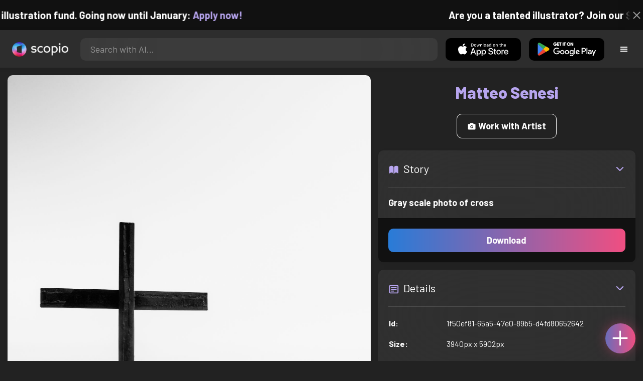

--- FILE ---
content_type: text/html; charset=utf-8
request_url: https://artist.scop.io/image/gray-scale-photo-of-cross-1
body_size: 27095
content:
<!DOCTYPE html><html lang="en"><head><meta charSet="utf-8"/><meta name="viewport" content="width=device-width"/><meta name="theme-color" content="#222222"/><meta property="og:url" content="https://scop.io"/><meta property="og:type" content="website"/><link rel="icon" href="/logo@2x.png"/><title>Gray scale photo of cross - Image from Matteo Senesi - Scopio</title><meta name="robots" content="index,follow"/><meta name="description" content="Gray scale photo of cross"/><meta property="og:title" content="Gray scale photo of cross - Image from Matteo Senesi - Scopio"/><meta property="og:description" content="Gray scale photo of cross"/><meta property="og:image" content="https://images.scop.io/7fded665-7903-44ec-87dc-1449661e26a2/1500-09bfcc43-12b2-457b-bd8e-177143f5381f.jpg"/><meta property="og:image:alt" content="Gray scale photo of cross"/><meta property="og:image:secure_url" content="https://images.scop.io/7fded665-7903-44ec-87dc-1449661e26a2/1500-09bfcc43-12b2-457b-bd8e-177143f5381f.jpg"/><meta property="og:image:width" content="3940"/><meta property="og:image:height" content="5902"/><meta name="next-head-count" content="16"/><meta name="facebook-domain-verification" content="p5w8w5jt8orna8f2x6hhn2hqosj9pt"/><script>
  !function(f,b,e,v,n,t,s)
  {if(f.fbq)return;n=f.fbq=function(){n.callMethod?
  n.callMethod.apply(n,arguments):n.queue.push(arguments)};
  if(!f._fbq)f._fbq=n;n.push=n;n.loaded=!0;n.version='2.0';
  n.queue=[];t=b.createElement(e);t.async=!0;
  t.src=v;s=b.getElementsByTagName(e)[0];
  s.parentNode.insertBefore(t,s)}(window, document,'script',
  'https://connect.facebook.net/en_US/fbevents.js');
  fbq('init', '372177889868976');
  fbq('track', 'PageView');
</script><noscript><img height="1" width="1" style="display:none" src="https://www.facebook.com/tr?id=372177889868976&amp;ev=PageView&amp;noscript=1"/></noscript><script>
  !function (w, d, t) {
    w.TiktokAnalyticsObject = t;
    var ttq = w[t] = w[t] || [];
    ttq.methods = ['page','track','identify','instances','debug','on','off','once','ready','setUserProperties','setVisitorProperties','reset'];
    ttq.setAndDefer = function (t, e) { t[e] = function () { t.push([e].concat(Array.prototype.slice.call(arguments, 0))); }; };
    for (var i = 0; i < ttq.methods.length; i++) ttq.setAndDefer(ttq, ttq.methods[i]);
    ttq.instance = function (t) { var e = ttq._i[t] || []; for (var n = 0; n < ttq.methods.length; n++) ttq.setAndDefer(e, ttq.methods[n]); return e; };
    ttq.load = function (e, n) { var i = 'https://analytics.tiktok.com/i18n/pixel/events.js'; ttq._t = ttq._t || {}; ttq._t[e] = +new Date(); ttq._o = ttq._o || {}; ttq._o[e] = n || {}; var o = d.createElement('script'); o.type = 'text/javascript'; o.async = true; o.src = i + '?sdkid=' + e + '&lib=' + t; var a = d.getElementsByTagName('script')[0]; a.parentNode.insertBefore(o, a); };
    ttq.load('D41N8QRC77U7N6DP7320');
    ttq.page();
  }(window, document, 'ttq');
</script><link rel="preload" href="/_next/static/media/727a5e5939c45715.p.woff2" as="font" type="font/woff2" crossorigin="anonymous"/><link rel="preload" href="/_next/static/media/da6e8409c2538de5.p.woff2" as="font" type="font/woff2" crossorigin="anonymous"/><link rel="preload" href="/_next/static/media/1ba0a863e6af8aeb.p.woff2" as="font" type="font/woff2" crossorigin="anonymous"/><link rel="preload" href="/_next/static/media/61d96c4884191721.p.woff2" as="font" type="font/woff2" crossorigin="anonymous"/><link rel="preload" href="/_next/static/media/b0bb26939bb40fdb.p.woff2" as="font" type="font/woff2" crossorigin="anonymous"/><link rel="preload" href="/_next/static/media/60c9b95e8d9e49be.p.woff2" as="font" type="font/woff2" crossorigin="anonymous"/><link rel="preload" href="/_next/static/media/6ad0344ed98ac2e9.p.woff2" as="font" type="font/woff2" crossorigin="anonymous"/><link rel="preload" href="/_next/static/media/cb8236635aff3c3e.p.woff2" as="font" type="font/woff2" crossorigin="anonymous"/><link rel="preload" href="/_next/static/media/b3a76c66cf7d6d7d.p.woff2" as="font" type="font/woff2" crossorigin="anonymous"/><link rel="preload" href="/_next/static/css/df714663431f7977.css" as="style"/><link rel="stylesheet" href="/_next/static/css/df714663431f7977.css" data-n-g=""/><noscript data-n-css=""></noscript><script defer="" nomodule="" src="/_next/static/chunks/polyfills-c67a75d1b6f99dc8.js"></script><script src="/_next/static/chunks/webpack-ec520ae71728b6e1.js" defer=""></script><script src="/_next/static/chunks/framework-5d22b1fdc4271279.js" defer=""></script><script src="/_next/static/chunks/main-9b9c71cc88868fb5.js" defer=""></script><script src="/_next/static/chunks/pages/_app-e50623b486dfb300.js" defer=""></script><script src="/_next/static/chunks/2e3a845b-5ca589b06021e372.js" defer=""></script><script src="/_next/static/chunks/ebc70433-02c1a2abe71d3e57.js" defer=""></script><script src="/_next/static/chunks/3a17f596-9e9dbc8d4817eada.js" defer=""></script><script src="/_next/static/chunks/69480c19-9e41bdcd443a9057.js" defer=""></script><script src="/_next/static/chunks/4577d2ec-0e8368e85494243e.js" defer=""></script><script src="/_next/static/chunks/2553-85ed9a54a38eda07.js" defer=""></script><script src="/_next/static/chunks/6729-3397ec207fe2e679.js" defer=""></script><script src="/_next/static/chunks/9153-e7dcc16371097056.js" defer=""></script><script src="/_next/static/chunks/4621-a9ad52f241cf47c7.js" defer=""></script><script src="/_next/static/chunks/3062-4a8a304c86d2b370.js" defer=""></script><script src="/_next/static/chunks/7848-9dc6a203ad021d5f.js" defer=""></script><script src="/_next/static/chunks/pages/image/%5Bhandle%5D-b45fabcf12369c2d.js" defer=""></script><script src="/_next/static/mYPkRnleGQzLEsFxI_91l/_buildManifest.js" defer=""></script><script src="/_next/static/mYPkRnleGQzLEsFxI_91l/_ssgManifest.js" defer=""></script><style data-styled="" data-styled-version="6.1.19">.faHhmg{padding:0px;}/*!sc*/
data-styled.g1[id="sc-85c25d-0"]{content:"faHhmg,"}/*!sc*/
.iKxwYt{padding-left:15px;padding-right:15px;width:100%;}/*!sc*/
data-styled.g2[id="sc-5323400-0"]{content:"iKxwYt,"}/*!sc*/
.hXwPwX{height:15px;min-height:15px;}/*!sc*/
data-styled.g3[id="sc-7a141d7-0"]{content:"hXwPwX,"}/*!sc*/
.brANfN{background-color:#222222;display:flex;justify-content:center;align-items:center;}/*!sc*/
data-styled.g4[id="sc-cc1b0b31-0"]{content:"brANfN,"}/*!sc*/
.lmAQss{width:100%;height:100%;border-radius:100%;background-size:cover;background-position:center;background-color:#FFFFFF22;}/*!sc*/
data-styled.g5[id="sc-cc1b0b31-1"]{content:"lmAQss,"}/*!sc*/
.dorytl{background-color:#2D2D2DAA;backdrop-filter:blur(100px);position:fixed;top:0px;bottom:0px;z-index:25000000;box-shadow:-1px 0px 10px #00000033;border-left:1px solid #ffffff0a;width:320px;max-width:100%;right:-320px;opacity:0;transition:right 300ms ease-in-out,opacity 300ms ease-in-out 300ms;overflow-y:scroll;overflow-x:hidden;scrollbar-width:none;-ms-overflow-style:none;}/*!sc*/
.dorytl::-webkit-scrollbar{width:0;height:0;}/*!sc*/
data-styled.g6[id="sc-2a0dd069-0"]{content:"dorytl,"}/*!sc*/
.jzjnAH{background-color:#00000066;position:fixed;top:0px;bottom:0px;left:0px;right:0px;z-index:20000000;transition:opacity 300ms ease-in-out;}/*!sc*/
data-styled.g9[id="sc-2a0dd069-3"]{content:"jzjnAH,"}/*!sc*/
.iTRjuW{cursor:pointer;margin:0px;width:30px;height:30px;border-radius:30px;display:flex;justify-content:center;align-items:center;border:none;background-color:transparent;color:#FFFFFF;}/*!sc*/
.iTRjuW:hover{background-color:#00000022;}/*!sc*/
.iTRjuW:active{transform:scale(0.95);}/*!sc*/
data-styled.g10[id="sc-2a0dd069-4"]{content:"iTRjuW,"}/*!sc*/
.cwnKJY{flex:1;display:flex;justify-content:center;align-items:center;font-weight:bold;}/*!sc*/
data-styled.g11[id="sc-2a0dd069-5"]{content:"cwnKJY,"}/*!sc*/
.kemofl{cursor:pointer;flex:1;text-align:center;font-weight:bold;padding:20px 10px;border-radius:10px;background-color:#00000000;}/*!sc*/
data-styled.g12[id="sc-243354b2-0"]{content:"kemofl,"}/*!sc*/
.hIjuny{background-color:#00000033;margin-bottom:10px;border-radius:80px;height:80px;width:80px;display:inline-flex;align-items:center;justify-content:center;font-size:60px;color:#FFFFFF99;box-shadow:0px 0px 0px 0px #B7A5EF;background-size:cover;background-position:center;transition:box-shadow 200ms ease-out;}/*!sc*/
data-styled.g13[id="sc-243354b2-1"]{content:"hIjuny,"}/*!sc*/
.daQMxJ{color:#B7A5EF;margin-bottom:8px;line-height:1;}/*!sc*/
data-styled.g14[id="sc-243354b2-2"]{content:"daQMxJ,"}/*!sc*/
.jbDYKT{line-height:1;font-size:small;}/*!sc*/
data-styled.g15[id="sc-243354b2-3"]{content:"jbDYKT,"}/*!sc*/
.fxefpp{position:absolute;padding:0px;left:0px;right:0px;}/*!sc*/
data-styled.g16[id="sc-3aa2150b-0"]{content:"fxefpp,"}/*!sc*/
.bndQHE{list-style:none;text-align:center;opacity:0;display:block;animation:djyxat 500ms ease forwards 0ms;}/*!sc*/
.eBQYJR{list-style:none;text-align:center;opacity:0;display:block;animation:djyxat 500ms ease forwards 50ms;}/*!sc*/
.ivAeUB{list-style:none;text-align:center;opacity:0;display:block;animation:djyxat 500ms ease forwards 100ms;}/*!sc*/
.xcXLc{list-style:none;text-align:center;opacity:0;display:block;animation:djyxat 500ms ease forwards 150ms;}/*!sc*/
.beBIFe{list-style:none;text-align:center;opacity:0;display:block;animation:djyxat 500ms ease forwards 200ms;}/*!sc*/
.gXHBQD{list-style:none;text-align:center;opacity:0;display:block;animation:djyxat 500ms ease forwards 250ms;}/*!sc*/
.blnDfD{list-style:none;text-align:center;opacity:0;display:block;animation:djyxat 500ms ease forwards 300ms;}/*!sc*/
.iKUzUS{list-style:none;text-align:center;opacity:0;display:block;animation:djyxat 500ms ease forwards 350ms;}/*!sc*/
.ijPXWM{list-style:none;text-align:center;opacity:0;display:block;animation:djyxat 500ms ease forwards 400ms;}/*!sc*/
.RzMtx{list-style:none;text-align:center;opacity:0;display:block;animation:djyxat 500ms ease forwards 450ms;}/*!sc*/
.iqBSxl{list-style:none;text-align:center;opacity:0;display:block;animation:djyxat 500ms ease forwards 500ms;}/*!sc*/
.Cbkis{list-style:none;text-align:center;opacity:0;display:block;animation:djyxat 500ms ease forwards 550ms;}/*!sc*/
.ZDwhO{list-style:none;text-align:center;opacity:0;display:block;animation:djyxat 500ms ease forwards 600ms;}/*!sc*/
.hcFOnT{list-style:none;text-align:center;opacity:0;display:block;animation:djyxat 500ms ease forwards 650ms;}/*!sc*/
.bgpqIn{list-style:none;text-align:center;opacity:0;display:block;animation:djyxat 500ms ease forwards 700ms;}/*!sc*/
.iHTJgS{list-style:none;text-align:center;opacity:0;display:none;}/*!sc*/
data-styled.g17[id="sc-3aa2150b-1"]{content:"bndQHE,eBQYJR,ivAeUB,xcXLc,beBIFe,gXHBQD,blnDfD,iKUzUS,ijPXWM,RzMtx,iqBSxl,Cbkis,ZDwhO,hcFOnT,bgpqIn,iHTJgS,"}/*!sc*/
.EDgof{width:100%;font-weight:bold;display:flex;justify-content:center;border-radius:10px;padding:15px 20px;cursor:pointer;transition:transform 200ms ease-in-out;color:#FFFFFF;z-index:100000000;}/*!sc*/
.EDgof:hover{background-color:#00000022;text-decoration:none!important;transform:scale(1.05);}/*!sc*/
.EDgof:active{transform:scale(0.95);}/*!sc*/
data-styled.g18[id="sc-3aa2150b-2"]{content:"EDgof,"}/*!sc*/
.ea-DUDc{position:relative;}/*!sc*/
data-styled.g19[id="sc-91da46db-0"]{content:"ea-DUDc,"}/*!sc*/
.gchIVB{display:flex;}/*!sc*/
data-styled.g20[id="sc-91da46db-1"]{content:"gchIVB,"}/*!sc*/
.RWUmz{padding:8px;position:absolute;top:0px;left:0px;right:0px;z-index:10000;height:75px;background-color:#2D2D2D;box-shadow:0px 1px 10px #00000011;}/*!sc*/
data-styled.g21[id="sc-61c3ad9e-0"]{content:"RWUmz,"}/*!sc*/
.gCbuSJ{display:flex;margin:auto;}/*!sc*/
data-styled.g22[id="sc-61c3ad9e-1"]{content:"gCbuSJ,"}/*!sc*/
.ciaGYn{height:75px;}/*!sc*/
data-styled.g23[id="sc-61c3ad9e-2"]{content:"ciaGYn,"}/*!sc*/
.jJYGrt{padding:8px;display:flex;align-items:center;}/*!sc*/
data-styled.g24[id="sc-61c3ad9e-3"]{content:"jJYGrt,"}/*!sc*/
.eGTUmr{padding:8px;flex:1;justify-content:center;align-items:center;}/*!sc*/
data-styled.g25[id="sc-61c3ad9e-4"]{content:"eGTUmr,"}/*!sc*/
.eotbmb{padding:8px;display:flex;align-items:center;}/*!sc*/
data-styled.g26[id="sc-61c3ad9e-5"]{content:"eotbmb,"}/*!sc*/
.ddbelh{display:flex;align-items:center;width:0px;display:flex;justify-content:center;align-items:center;overflow:hidden;transition:width 300ms ease;}/*!sc*/
data-styled.g27[id="sc-61c3ad9e-6"]{content:"ddbelh,"}/*!sc*/
.bbriCt{padding:8px;display:flex;align-items:center;}/*!sc*/
data-styled.g28[id="sc-61c3ad9e-7"]{content:"bbriCt,"}/*!sc*/
.iJlStX{display:flex;flex:1;height:100%;}/*!sc*/
data-styled.g29[id="sc-61c3ad9e-8"]{content:"iJlStX,"}/*!sc*/
.iVwcPA{display:flex;flex:1;padding:10px 20px;border-radius:10px;border:none;height:100%;outline:none;}/*!sc*/
.iVwcPA:focus{transform:300ms ease-in-out;box-shadow:0px 0px 0px 3px #B7A5EF66;}/*!sc*/
data-styled.g30[id="sc-61c3ad9e-9"]{content:"iVwcPA,"}/*!sc*/
.gUZfSM{width:150px;height:100%!important;background-color:black;border-radius:10px;border:none;color:white;cursor:pointer;}/*!sc*/
data-styled.g31[id="sc-61c3ad9e-10"]{content:"gUZfSM,"}/*!sc*/
.iNcWot{height:100%;width:45px;aspect-ratio:1;display:flex;justify-content:center;align-items:center;cursor:pointer;}/*!sc*/
.iNcWot:hover{opacity:0.8;}/*!sc*/
.iNcWot:active{opacity:0.5;}/*!sc*/
data-styled.g32[id="sc-61c3ad9e-11"]{content:"iNcWot,"}/*!sc*/
.LdvNM{display:flex;flex-direction:column;min-height:100vh;}/*!sc*/
data-styled.g33[id="sc-c6ac3502-0"]{content:"LdvNM,"}/*!sc*/
.drdvVd{font-weight:bold;border-radius:10px;padding:10px 20px;font-size:18px;width:none;border:none;pointer-events:auto;opacity:1;transition:opacity 200ms;}/*!sc*/
.drdvVd.glass-button{background:rgba(255, 255, 255, 0.1);backdrop-filter:blur(10px);-webkit-backdrop-filter:blur(10px);border:1px solid rgba(255, 255, 255, 0.2);box-shadow:0 2px 8px rgba(0, 0, 0, 0.2);color:#FFFFFF;}/*!sc*/
.drdvVd.glass-button:hover{background:rgba(255, 255, 255, 0.15);box-shadow:0 4px 12px rgba(0, 0, 0, 0.3);}/*!sc*/
.drdvVd.glass-button:active{box-shadow:0 2px 8px rgba(0, 0, 0, 0.2);}/*!sc*/
.fzsXKb{font-weight:bold;border-radius:10px;padding:10px 20px;font-size:18px;width:100%;border:none;pointer-events:auto;opacity:1;transition:opacity 200ms;}/*!sc*/
.fzsXKb.glass-button{background:rgba(255, 255, 255, 0.1);backdrop-filter:blur(10px);-webkit-backdrop-filter:blur(10px);border:1px solid rgba(255, 255, 255, 0.2);box-shadow:0 2px 8px rgba(0, 0, 0, 0.2);color:#FFFFFF;}/*!sc*/
.fzsXKb.glass-button:hover{background:rgba(255, 255, 255, 0.15);box-shadow:0 4px 12px rgba(0, 0, 0, 0.3);}/*!sc*/
.fzsXKb.glass-button:active{box-shadow:0 2px 8px rgba(0, 0, 0, 0.2);}/*!sc*/
data-styled.g34[id="sc-e74385ac-0"]{content:"drdvVd,fzsXKb,"}/*!sc*/
.jiWIKP{border:none;color:white;background-size:100%;background-image:linear-gradient(to right, #287BD7, #EF4E81);pointer-events:auto;animation:none;transition:background-size 0.5s ease-in-out,opacity 500ms!important;}/*!sc*/
@keyframes buttonLoadingAnimation{0%{box-shadow:0px 0px 30px -15px #EF4E81;background-size:100%;}50%{box-shadow:0px 0px 30px -15px #287BD7;background-size:150%;}100%{box-shadow:0px 0px 30px -15px #EF4E81;background-size:100%;}}/*!sc*/
@keyframes buttonHoverAnimation{0%{background-size:100%;}100%{background-size:150%;}}/*!sc*/
@keyframes buttonActiveAnimation{0%{background-size:150%;}100%{background-size:100%;}}/*!sc*/
.jiWIKP:hover{animation:buttonHoverAnimation 0.5s forwards;}/*!sc*/
.jiWIKP:active{animation:buttonActiveAnimation 0.25s forwards;}/*!sc*/
data-styled.g35[id="sc-e74385ac-1"]{content:"jiWIKP,"}/*!sc*/
.EGEqQ{border:1px solid #FFFFFF;color:#FFFFFF;background-color:transparent;transition:background-color 200ms,color 200ms;}/*!sc*/
.EGEqQ:hover{background-color:#FFFFFF33;color:#FFFFFF;}/*!sc*/
.EGEqQ:active{background-color:#FFFFFF44;color:#FFFFFF;}/*!sc*/
data-styled.g37[id="sc-e74385ac-3"]{content:"EGEqQ,"}/*!sc*/
html{scroll-behavior:smooth;}/*!sc*/
body{background-color:#222222;color:#FFFFFF;position:relative;}/*!sc*/
a{color:#B7A5EF;text-decoration:none!important;}/*!sc*/
a:hover{color:#B7A5EFCC;text-decoration:underline!important;}/*!sc*/
.text-primary{color:#B7A5EF!important;}/*!sc*/
.text-secondary{color:#EF4E81!important;}/*!sc*/
.card{backdrop-filter:blur(100px)!important;background-color:#FFFFFF11!important;border-radius:10px!important;border:none!important;box-shadow:0px 2px 12px -11px black!important;}/*!sc*/
.card-img{border-radius:10px 10px 0px 0px!important;}/*!sc*/
.card-header{border-radius:10px 10px 0px 0px!important;background-color:#2D2D2D!important;padding:20px!important;}/*!sc*/
.card-body{padding:20px!important;}/*!sc*/
.card-footer{border-radius:0px 0px 10px 10px!important;padding:20px!important;}/*!sc*/
table{background-color:transparent!important;}/*!sc*/
.modal-content{height:auto!important;margin:auto!important;}/*!sc*/
.cursor-pointer{cursor:pointer!important;}/*!sc*/
.text-color{color:#B7A5EF!important;}/*!sc*/
.text-muted{color:#FFFFFF99!important;}/*!sc*/
.scp-shadow{box-shadow:0px 5px 10px -10px black!important;}/*!sc*/
.scp-shadow-hover:hover{box-shadow:0px 5px 15px -10px black!important;}/*!sc*/
input:not([type="checkbox"]),select,textarea{appearance:none;-webkit-appearance:none;width:100%;color:#FFFFFF!important;background-color:#FFFFFF11!important;backdrop-filter:blur(100px);font-size:18px!important;display:flex;flex:1;padding:10px 20px!important;border:none!important;border-radius:10px!important;outline:none;transform:300ms ease-in-out!important;-ms-overflow-style:none;}/*!sc*/
input:not([type="checkbox"]):focus,select:focus,textarea:focus{transform:300ms ease-in-out!important;box-shadow:0px 0px 0px 3px #B7A5EF66!important;}/*!sc*/
input:not([type="checkbox"])::-webkit-scrollbar,select::-webkit-scrollbar,textarea::-webkit-scrollbar{width:0;height:0;}/*!sc*/
::placeholder{color:#FFFFFF77!important;}/*!sc*/
::-ms-input-placeholder{color:#FFFFFF77!important;}/*!sc*/
select.placeholder-selected{color:#FFFFFF77!important;}/*!sc*/
#nprogress .bar{background-color:#287BD7!important;background:linear-gradient(to right, #287BD7, #EF4E81);height:4px;border-radius:4px;z-index:100000000;}/*!sc*/
@media only screen and (max-width: 600px){#nprogress .bar{height:3px;border-radius:3px;}}/*!sc*/
#nprogress .peg{height:100%;width:40px;border-radius:100px;background:linear-gradient(to right, #FFFFFF00, #FFFFFFFF);box-shadow:2px 0px 2px 0px #FFFFFFAA;transform:rotate(0);}/*!sc*/
.multiple-values-highlight{font-weight:bold!important;text-shadow:0px 0px 10px #EF4E8199!important;}/*!sc*/
.modal-content{border-radius:10px!important;background-color:#2D2D2D!important;border:none;}/*!sc*/
.modal-header{border-bottom:1px solid #FFFFFF11;}/*!sc*/
.modal-open{overflow-y:scroll!important;overflow-x:hidden!important;padding-right:0px!important;scrollbar-width:none!important;}/*!sc*/
.text-danger{color:tomato!important;}/*!sc*/
iframe{right:600px!important;}/*!sc*/
data-styled.g40[id="sc-global-enBoQG1"]{content:"sc-global-enBoQG1,"}/*!sc*/
.cMdFnI{margin-top:auto;background-color:#111111;color:white;}/*!sc*/
data-styled.g41[id="sc-7b3f34a6-0"]{content:"cMdFnI,"}/*!sc*/
.oVxTl{padding:40px;background-color:#2D2D2D;}/*!sc*/
data-styled.g42[id="sc-7b3f34a6-1"]{content:"oVxTl,"}/*!sc*/
.gfMIgv{padding:40px;}/*!sc*/
data-styled.g43[id="sc-7b3f34a6-2"]{content:"gfMIgv,"}/*!sc*/
.fhyDSO{list-style:none;padding:0px;}/*!sc*/
data-styled.g44[id="sc-7b3f34a6-3"]{content:"fhyDSO,"}/*!sc*/
.cpQKOv{margin-bottom:10px;font-size:16px;}/*!sc*/
data-styled.g45[id="sc-7b3f34a6-4"]{content:"cpQKOv,"}/*!sc*/
.hsEgE{width:100%;background:none!important;background-color:#000000!important;}/*!sc*/
.hsEgE:hover{background-color:#000000dd!important;}/*!sc*/
.hsEgE:active{background-color:#000000!important;}/*!sc*/
data-styled.g46[id="sc-7b3f34a6-5"]{content:"hsEgE,"}/*!sc*/
.fZBia-D{position:fixed;width:60px;height:60px;right:15px;bottom:15px;z-index:1000000000;}/*!sc*/
data-styled.g58[id="sc-8f091726-0"]{content:"fZBia-D,"}/*!sc*/
.jCYQRG{user-select:none;width:100%;height:100%;border-radius:60px;box-shadow:0px 0px 30px -10px #EF4E81;display:flex;justify-content:center;align-items:center;cursor:pointer;transition:500ms;background-image:linear-gradient(to right, #287BD7 -50%, #EF4E81 100%);}/*!sc*/
@keyframes buttonHoverAnimation{0%{background-image:linear-gradient(to right, #287BD7 -50%, #EF4E81 100%);}100%{background-image:linear-gradient(to right, #287BD7 -100%, #EF4E81 100%);}}/*!sc*/
@keyframes buttonActiveAnimation{0%{background-size:100%;}100%{background-size:150%;}}/*!sc*/
.jCYQRG:hover{animation:buttonHoverAnimation 1s forwards;}/*!sc*/
.jCYQRG:active{animation:buttonActiveAnimation 1s forwards;}/*!sc*/
data-styled.g59[id="sc-8f091726-1"]{content:"jCYQRG,"}/*!sc*/
.gOINkQ{position:absolute;transition:200ms;z-index:-1;bottom:30px;right:30px;transform:scale(
		0
	);background-color:#2D2D2DAA;box-shadow:0px 2px 10px #222222;backdrop-filter:blur(50px);padding:15px;border-radius:10px;border:1px solid #FFFFFF11;transform-origin:100% 100%;width:200px;}/*!sc*/
data-styled.g60[id="sc-8f091726-2"]{content:"gOINkQ,"}/*!sc*/
.bKszla{padding:5px 10px;font-size:20px;text-align:center;border-radius:5px;cursor:pointer;}/*!sc*/
.bKszla:hover{background-color:#B7A5EF66;}/*!sc*/
data-styled.g61[id="sc-8f091726-3"]{content:"bKszla,"}/*!sc*/
.bSeYcd{transform:translateY(-2px);opacity:0.4;margin-right:5px;}/*!sc*/
data-styled.g62[id="sc-8f091726-4"]{content:"bSeYcd,"}/*!sc*/
.exvZzg{transform:translateY(-2px);opacity:0.4;margin-right:5px;}/*!sc*/
data-styled.g63[id="sc-8f091726-5"]{content:"exvZzg,"}/*!sc*/
.jFTCIH{transform:translateY(-2px);opacity:0.4;margin-right:5px;}/*!sc*/
data-styled.g64[id="sc-8f091726-6"]{content:"jFTCIH,"}/*!sc*/
.cNXQtV{background-color:#111111;position:absolute;height:60px;top:-60px;width:100%;color:white;display:flex;justify-content:center;align-items:center;font-weight:bold;font-size:20px;font-size:clamp(16px, 2vw, 20px);overflow:hidden;}/*!sc*/
data-styled.g65[id="sc-dc8bafc0-0"]{content:"cNXQtV,"}/*!sc*/
.dmRoff{box-shadow:0px 0px 10px 10px #111111;position:absolute;z-index:1000000;background-color:#111111;right:0px;top:0px;bottom:0px;display:flex;justify-content:center;align-items:center;aspect-ratio:1;cursor:pointer;color:#ffffff99;}/*!sc*/
.dmRoff:hover{color:#ffffffff;}/*!sc*/
.dmRoff:active{color:#ffffff99;}/*!sc*/
data-styled.g66[id="sc-dc8bafc0-1"]{content:"dmRoff,"}/*!sc*/
.bmGnQc{width:15px;min-width:15px;}/*!sc*/
data-styled.g71[id="sc-e74d31c1-0"]{content:"bmGnQc,"}/*!sc*/
.fmCQnc{width:100%;padding:0px 15px;display:flex;overflow-y:hidden;}/*!sc*/
.fmCQnc::-webkit-scrollbar{width:0.5rem;height:0px;}/*!sc*/
data-styled.g76[id="sc-837fd64e-0"]{content:"fmCQnc,"}/*!sc*/
.kuYKRb{display:flex;}/*!sc*/
data-styled.g77[id="sc-7362d475-0"]{content:"kuYKRb,"}/*!sc*/
.kXJAxR{flex:1;display:flex;align-items:center;}/*!sc*/
data-styled.g78[id="sc-7362d475-1"]{content:"kXJAxR,"}/*!sc*/
.kjIZGG{display:flex;align-items:center;}/*!sc*/
data-styled.g79[id="sc-7362d475-2"]{content:"kjIZGG,"}/*!sc*/
.bHpYgc{cursor:pointer;display:block;font-size:18px;padding:5px;border-radius:10px;transition:100ms linear;}/*!sc*/
.bHpYgc:hover{background-color:#00000011;}/*!sc*/
.bHpYgc:active{opacity:0.75;}/*!sc*/
data-styled.g80[id="sc-7362d475-3"]{content:"bHpYgc,"}/*!sc*/
.fdCkFA{cursor:pointer;font-size:22px;display:flex;justify-content:center;align-items:center;user-select:none;margin:0px 20px;padding:20px 0px;transition:border-bottom-color 200ms linear;border-bottom:1px solid #FFFFFF22;}/*!sc*/
data-styled.g81[id="sc-4ab6291e-0"]{content:"fdCkFA,"}/*!sc*/
.dBnGjF{border:solid 1px #FFFFFF99;color:#FFFFFF99;font-size:18px;display:inline-flex;border-radius:10px;padding:8px 16px;margin:2px;transition:100ms linear;cursor:pointer;}/*!sc*/
.dBnGjF:hover{text-decoration:none!important;background-color:#FFFFFF99;color:#222222;}/*!sc*/
data-styled.g88[id="sc-479b0573-0"]{content:"dBnGjF,"}/*!sc*/
.jPcaMP{display:flex;}/*!sc*/
data-styled.g89[id="sc-21f684f7-0"]{content:"jPcaMP,"}/*!sc*/
.iAVOUX{width:100%;display:flex;overflow-y:scroll;position:relative;}/*!sc*/
.iAVOUX::-webkit-scrollbar{width:0rem;height:0px;}/*!sc*/
data-styled.g90[id="sc-21f684f7-1"]{content:"iAVOUX,"}/*!sc*/
.jLJrJN{background-color:#FFFFFF11;background-image:url(https://images.scop.io/7fded665-7903-44ec-87dc-1449661e26a2/320-ebd5db66-8668-4b01-8b7f-926ec8891690.jpg);border-radius:10px;background-position:center;background-size:cover;min-width:100px;width:100px;height:100px;object-fit:cover;margin:0px;}/*!sc*/
.ksNzJy{background-color:#FFFFFF11;background-image:url(https://images.scop.io/7fded665-7903-44ec-87dc-1449661e26a2/320-0bffa062-5c03-4505-923d-56d288abd58b.jpg);border-radius:10px;background-position:center;background-size:cover;min-width:100px;width:100px;height:100px;object-fit:cover;margin:0px;}/*!sc*/
.etanNg{background-color:#FFFFFF11;background-image:url(https://images.scop.io/7fded665-7903-44ec-87dc-1449661e26a2/320-56626f88-6149-4271-a738-e3afefb1730d.jpg);border-radius:10px;background-position:center;background-size:cover;min-width:100px;width:100px;height:100px;object-fit:cover;margin:0px;}/*!sc*/
.XAvxV{background-color:#FFFFFF11;background-image:url(https://images.scop.io/7fded665-7903-44ec-87dc-1449661e26a2/320-6d522f49-6db1-412a-89f5-ba2ab2d0e57b.jpg);border-radius:10px;background-position:center;background-size:cover;min-width:100px;width:100px;height:100px;object-fit:cover;margin:0px;}/*!sc*/
.hcNNWh{background-color:#FFFFFF11;background-image:url(https://images.scop.io/7fded665-7903-44ec-87dc-1449661e26a2/320-5a456b45-b355-4a89-87a3-0988201a0667.jpg);border-radius:10px;background-position:center;background-size:cover;min-width:100px;width:100px;height:100px;object-fit:cover;margin:0px;}/*!sc*/
.liOfEI{background-color:#FFFFFF11;background-image:url(https://images.scop.io/7fded665-7903-44ec-87dc-1449661e26a2/320-3a9b2057-46a9-4c0a-b3fd-17011cb749b0.jpg);border-radius:10px;background-position:center;background-size:cover;min-width:100px;width:100px;height:100px;object-fit:cover;margin:0px;}/*!sc*/
.gCVviO{background-color:#FFFFFF11;background-image:url(https://images.scop.io/7fded665-7903-44ec-87dc-1449661e26a2/320-3571e723-081a-4c5a-91db-417e2cf4866a.jpg);border-radius:10px;background-position:center;background-size:cover;min-width:100px;width:100px;height:100px;object-fit:cover;margin:0px;}/*!sc*/
.cleQwx{background-color:#FFFFFF11;background-image:url(https://images.scop.io/7fded665-7903-44ec-87dc-1449661e26a2/320-04e736e5-30da-42ed-9382-678e71eadd88.jpg);border-radius:10px;background-position:center;background-size:cover;min-width:100px;width:100px;height:100px;object-fit:cover;margin:0px;}/*!sc*/
.kSQIlj{background-color:#FFFFFF11;background-image:url(https://images.scop.io/7fded665-7903-44ec-87dc-1449661e26a2/320-2e1134de-8bdf-48c0-9d86-c8a499c358dd.jpg);border-radius:10px;background-position:center;background-size:cover;min-width:100px;width:100px;height:100px;object-fit:cover;margin:0px;}/*!sc*/
.ldWJfH{background-color:#FFFFFF11;background-image:url(https://images.scop.io/7fded665-7903-44ec-87dc-1449661e26a2/320-004e389f-88db-4f32-8540-39576a74f0b7.jpg);border-radius:10px;background-position:center;background-size:cover;min-width:100px;width:100px;height:100px;object-fit:cover;margin:0px;}/*!sc*/
.cLQRmK{background-color:#FFFFFF11;background-image:url(https://images.scop.io/7fded665-7903-44ec-87dc-1449661e26a2/320-61bf66a2-5338-4384-8777-7161311ee873.jpg);border-radius:10px;background-position:center;background-size:cover;min-width:100px;width:100px;height:100px;object-fit:cover;margin:0px;}/*!sc*/
.fLtdJG{background-color:#FFFFFF11;background-image:url(https://images.scop.io/7fded665-7903-44ec-87dc-1449661e26a2/320-6abdbc64-3538-4805-9729-95f652e6e99a.jpg);border-radius:10px;background-position:center;background-size:cover;min-width:100px;width:100px;height:100px;object-fit:cover;margin:0px;}/*!sc*/
.dqzxxl{background-color:#FFFFFF11;background-image:url(https://images.scop.io/7fded665-7903-44ec-87dc-1449661e26a2/320-4a666034-2a58-48b2-8fc2-c6e6e720b955.jpg);border-radius:10px;background-position:center;background-size:cover;min-width:100px;width:100px;height:100px;object-fit:cover;margin:0px;}/*!sc*/
.dlfWKM{background-color:#FFFFFF11;background-image:url(https://images.scop.io/7fded665-7903-44ec-87dc-1449661e26a2/320-3d6fc48c-057b-4841-ba7f-8ed214459cf6.jpg);border-radius:10px;background-position:center;background-size:cover;min-width:100px;width:100px;height:100px;object-fit:cover;margin:0px;}/*!sc*/
.cAOioK{background-color:#FFFFFF11;background-image:url(https://images.scop.io/7fded665-7903-44ec-87dc-1449661e26a2/320-6d053aea-21e4-45e3-9d75-6505e1567f6b.jpg);border-radius:10px;background-position:center;background-size:cover;min-width:100px;width:100px;height:100px;object-fit:cover;margin:0px;}/*!sc*/
.iDKiOo{background-color:#FFFFFF11;background-image:url(https://images.scop.io/7fded665-7903-44ec-87dc-1449661e26a2/320-68f7778c-cc78-4f79-ae03-49b5d4a7c332.jpg);border-radius:10px;background-position:center;background-size:cover;min-width:100px;width:100px;height:100px;object-fit:cover;margin:0px;}/*!sc*/
.cZbEGc{background-color:#FFFFFF11;background-image:url(https://images.scop.io/7cb1e311-cca3-4348-b710-3b375c088cbe/320-12dbc526-8f4a-45c9-9296-24cbd641f6e5.jpg);border-radius:10px;background-position:center;background-size:cover;min-width:100px;width:100px;height:100px;object-fit:cover;margin:0px;}/*!sc*/
.Tdfep{background-color:#FFFFFF11;background-image:url(https://images.scop.io/7fded665-7903-44ec-87dc-1449661e26a2/320-0de60cc3-8f13-47eb-8156-a1bf7933c614.jpg);border-radius:10px;background-position:center;background-size:cover;min-width:100px;width:100px;height:100px;object-fit:cover;margin:0px;}/*!sc*/
.yvSPz{background-color:#FFFFFF11;background-image:url(https://images.scop.io/7fded665-7903-44ec-87dc-1449661e26a2/320-480db69e-072a-4202-8df2-51ae98a55644.jpg);border-radius:10px;background-position:center;background-size:cover;min-width:100px;width:100px;height:100px;object-fit:cover;margin:0px;}/*!sc*/
.hnoRoS{background-color:#FFFFFF11;background-image:url(https://images.scop.io/7fded665-7903-44ec-87dc-1449661e26a2/320-c9bd1bee-88ee-4911-a383-bbeb7fe1903d.jpg);border-radius:10px;background-position:center;background-size:cover;min-width:100px;width:100px;height:100px;object-fit:cover;margin:0px;}/*!sc*/
.drFUdZ{background-color:#FFFFFF11;background-image:url(https://images.scop.io/7fded665-7903-44ec-87dc-1449661e26a2/320-edd9f80a-f29a-4a31-a6be-c4c5e682a085.jpg);border-radius:10px;background-position:center;background-size:cover;min-width:100px;width:100px;height:100px;object-fit:cover;margin:0px;}/*!sc*/
.GDWLh{background-color:#FFFFFF11;background-image:url(https://images.scop.io/7fded665-7903-44ec-87dc-1449661e26a2/320-8e66eb2e-e74c-4f12-9f4e-bfc56ebdc9f4.jpg);border-radius:10px;background-position:center;background-size:cover;min-width:100px;width:100px;height:100px;object-fit:cover;margin:0px;}/*!sc*/
.iSlrMw{background-color:#FFFFFF11;background-image:url(https://images.scop.io/7fded665-7903-44ec-87dc-1449661e26a2/320-4c6f21bc-2f86-4e4b-867d-7de4edc778b2.jpg);border-radius:10px;background-position:center;background-size:cover;min-width:100px;width:100px;height:100px;object-fit:cover;margin:0px;}/*!sc*/
.kunJeH{background-color:#FFFFFF11;background-image:url(https://images.scop.io/7fded665-7903-44ec-87dc-1449661e26a2/320-adf9570c-4738-4b8c-99f3-fceccc59a67f.jpg);border-radius:10px;background-position:center;background-size:cover;min-width:100px;width:100px;height:100px;object-fit:cover;margin:0px;}/*!sc*/
.hbRSyz{background-color:#FFFFFF11;background-image:url(https://images.scop.io/7fded665-7903-44ec-87dc-1449661e26a2/320-5fe591af-1960-459a-8d4e-a419d725a602.jpg);border-radius:10px;background-position:center;background-size:cover;min-width:100px;width:100px;height:100px;object-fit:cover;margin:0px;}/*!sc*/
data-styled.g91[id="sc-21f684f7-2"]{content:"jLJrJN,ksNzJy,etanNg,XAvxV,hcNNWh,liOfEI,gCVviO,cleQwx,kSQIlj,ldWJfH,cLQRmK,fLtdJG,dqzxxl,dlfWKM,cAOioK,iDKiOo,cZbEGc,Tdfep,yvSPz,hnoRoS,drFUdZ,GDWLh,iSlrMw,kunJeH,hbRSyz,"}/*!sc*/
.qIZzU{font-weight:bold;display:inline-flex;justify-content:center;align-items:center;text-align:center;width:100px;height:100px;margin:0px;}/*!sc*/
.qIZzU:hover{text-decoration:none!important;background-color:#FFFFFF11;}/*!sc*/
data-styled.g93[id="sc-21f684f7-4"]{content:"qIZzU,"}/*!sc*/
.bbJYGp{color:#FFFFFF99;}/*!sc*/
data-styled.g94[id="sc-675b7ee6-0"]{content:"bbJYGp,"}/*!sc*/
.kwKbPK{max-height:400px;overflow:scroll;overflow-x:hidden;box-sizing:border-box;}/*!sc*/
.kwKbPK ::-webkit-scrollbar{display:none;}/*!sc*/
.kwKbPK>:last-child{margin-bottom:0px!important;}/*!sc*/
data-styled.g104[id="sc-c81bfea-0"]{content:"kwKbPK,"}/*!sc*/
.brfWed{background-color:#111111!important;color:white;}/*!sc*/
data-styled.g105[id="sc-c81bfea-1"]{content:"brfWed,"}/*!sc*/
@keyframes djyxat{0%{opacity:0;transform:translateX(400px);}100%{opacity:1;transform:translateX(0);}}/*!sc*/
data-styled.g107[id="sc-keyframes-djyxat"]{content:"djyxat,"}/*!sc*/
</style></head><body><div id="__next"><noscript><img height="1" width="1" style="display:none" src="https://www.facebook.com/tr?id=372177889868976&amp;ev=PageView&amp;noscript=1" alt=""/></noscript><div class="sc-c6ac3502-0 LdvNM __className_70f77c"><header class="sc-61c3ad9e-0 RWUmz"><div style="max-width:100%;margin:auto;width:100%" class=""><div class="sc-61c3ad9e-1 gCbuSJ"><div class="sc-61c3ad9e-3 jJYGrt"><a class="p-2" href="/"><img alt="Scopio Logo" srcSet="/_next/image?url=%2Fscopio-white%402x.png&amp;w=128&amp;q=75 1x, /_next/image?url=%2Fscopio-white%402x.png&amp;w=256&amp;q=75 2x" src="/_next/image?url=%2Fscopio-white%402x.png&amp;w=256&amp;q=75" width="112" height="28.8" decoding="async" data-nimg="1" class="d-none d-sm-flex cursor-pointer" loading="lazy" style="color:transparent"/><img alt="Scopio Logo" srcSet="/_next/image?url=%2Flogo%402x.png&amp;w=32&amp;q=75 1x, /_next/image?url=%2Flogo%402x.png&amp;w=64&amp;q=75 2x" src="/_next/image?url=%2Flogo%402x.png&amp;w=64&amp;q=75" width="28.8" height="28.8" decoding="async" data-nimg="1" class="d-flex d-sm-none cursor-pointer" loading="lazy" style="color:transparent"/></a></div><div class="sc-61c3ad9e-4 eGTUmr"><form class="sc-61c3ad9e-8 iJlStX"><input id="search-input" type="text" placeholder="Search with AI..." class="sc-61c3ad9e-9 iVwcPA"/></form></div><div class="sc-61c3ad9e-5 eotbmb d-none d-lg-flex"><button id="download-app-ios" class="sc-61c3ad9e-10 gUZfSM"><svg id="livetype" xmlns="http://www.w3.org/2000/svg" width="119.66407" height="40" viewBox="0 0 119.66407 40"><g><g id="_Group_" data-name="&lt;Group&gt;"><g id="_Group_2" data-name="&lt;Group&gt;"><g id="_Group_3" data-name="&lt;Group&gt;"><path id="_Path_" data-name="&lt;Path&gt;" d="M24.76888,20.30068a4.94881,4.94881,0,0,1,2.35656-4.15206,5.06566,5.06566,0,0,0-3.99116-2.15768c-1.67924-.17626-3.30719,1.00483-4.1629,1.00483-.87227,0-2.18977-.98733-3.6085-.95814a5.31529,5.31529,0,0,0-4.47292,2.72787c-1.934,3.34842-.49141,8.26947,1.3612,10.97608.9269,1.32535,2.01018,2.8058,3.42763,2.7533,1.38706-.05753,1.9051-.88448,3.5794-.88448,1.65876,0,2.14479.88448,3.591.8511,1.48838-.02416,2.42613-1.33124,3.32051-2.66914a10.962,10.962,0,0,0,1.51842-3.09251A4.78205,4.78205,0,0,1,24.76888,20.30068Z" fill="white"></path><path id="_Path_2" data-name="&lt;Path&gt;" d="M22.03725,12.21089a4.87248,4.87248,0,0,0,1.11452-3.49062,4.95746,4.95746,0,0,0-3.20758,1.65961,4.63634,4.63634,0,0,0-1.14371,3.36139A4.09905,4.09905,0,0,0,22.03725,12.21089Z" fill="white"></path></g></g><g><path d="M42.30227,27.13965h-4.7334l-1.13672,3.35645H34.42727l4.4834-12.418h2.083l4.4834,12.418H43.438ZM38.0591,25.59082h3.752l-1.84961-5.44727h-.05176Z" fill="white"></path><path d="M55.15969,25.96973c0,2.81348-1.50586,4.62109-3.77832,4.62109a3.0693,3.0693,0,0,1-2.84863-1.584h-.043v4.48438h-1.8584V21.44238H48.4302v1.50586h.03418a3.21162,3.21162,0,0,1,2.88281-1.60059C53.645,21.34766,55.15969,23.16406,55.15969,25.96973Zm-1.91016,0c0-1.833-.94727-3.03809-2.39258-3.03809-1.41992,0-2.375,1.23047-2.375,3.03809,0,1.82422.95508,3.0459,2.375,3.0459C52.30227,29.01563,53.24953,27.81934,53.24953,25.96973Z" fill="white"></path><path d="M65.12453,25.96973c0,2.81348-1.50586,4.62109-3.77832,4.62109a3.0693,3.0693,0,0,1-2.84863-1.584h-.043v4.48438h-1.8584V21.44238H58.395v1.50586h.03418A3.21162,3.21162,0,0,1,61.312,21.34766C63.60988,21.34766,65.12453,23.16406,65.12453,25.96973Zm-1.91016,0c0-1.833-.94727-3.03809-2.39258-3.03809-1.41992,0-2.375,1.23047-2.375,3.03809,0,1.82422.95508,3.0459,2.375,3.0459C62.26711,29.01563,63.21438,27.81934,63.21438,25.96973Z" fill="white"></path><path d="M71.71047,27.03613c.1377,1.23145,1.334,2.04,2.96875,2.04,1.56641,0,2.69336-.80859,2.69336-1.91895,0-.96387-.67969-1.541-2.28906-1.93652l-1.60937-.3877c-2.28027-.55078-3.33887-1.61719-3.33887-3.34766,0-2.14258,1.86719-3.61426,4.51855-3.61426,2.624,0,4.42285,1.47168,4.4834,3.61426h-1.876c-.1123-1.23926-1.13672-1.9873-2.63379-1.9873s-2.52148.75684-2.52148,1.8584c0,.87793.6543,1.39453,2.25488,1.79l1.36816.33594c2.54785.60254,3.60645,1.626,3.60645,3.44238,0,2.32324-1.85059,3.77832-4.79395,3.77832-2.75391,0-4.61328-1.4209-4.7334-3.667Z" fill="white"></path><path d="M83.34621,19.2998v2.14258h1.72168v1.47168H83.34621v4.99121c0,.77539.34473,1.13672,1.10156,1.13672a5.80752,5.80752,0,0,0,.61133-.043v1.46289a5.10351,5.10351,0,0,1-1.03223.08594c-1.833,0-2.54785-.68848-2.54785-2.44434V22.91406H80.16262V21.44238H81.479V19.2998Z" fill="white"></path><path d="M86.065,25.96973c0-2.84863,1.67773-4.63867,4.29395-4.63867,2.625,0,4.29492,1.79,4.29492,4.63867,0,2.85645-1.66113,4.63867-4.29492,4.63867C87.72609,30.6084,86.065,28.82617,86.065,25.96973Zm6.69531,0c0-1.9541-.89551-3.10742-2.40137-3.10742s-2.40039,1.16211-2.40039,3.10742c0,1.96191.89453,3.10645,2.40039,3.10645S92.76027,27.93164,92.76027,25.96973Z" fill="white"></path><path d="M96.18606,21.44238h1.77246v1.541h.043a2.1594,2.1594,0,0,1,2.17773-1.63574,2.86616,2.86616,0,0,1,.63672.06934v1.73828a2.59794,2.59794,0,0,0-.835-.1123,1.87264,1.87264,0,0,0-1.93652,2.083v5.37012h-1.8584Z" fill="white"></path><path d="M109.3843,27.83691c-.25,1.64355-1.85059,2.77148-3.89844,2.77148-2.63379,0-4.26855-1.76465-4.26855-4.5957,0-2.83984,1.64355-4.68164,4.19043-4.68164,2.50488,0,4.08008,1.7207,4.08008,4.46582v.63672h-6.39453v.1123a2.358,2.358,0,0,0,2.43555,2.56445,2.04834,2.04834,0,0,0,2.09082-1.27344Zm-6.28223-2.70215h4.52637a2.1773,2.1773,0,0,0-2.2207-2.29785A2.292,2.292,0,0,0,103.10207,25.13477Z" fill="white"></path></g></g></g><g id="_Group_4" data-name="&lt;Group&gt;"><g><path d="M37.82619,8.731a2.63964,2.63964,0,0,1,2.80762,2.96484c0,1.90625-1.03027,3.002-2.80762,3.002H35.67092V8.731Zm-1.22852,5.123h1.125a1.87588,1.87588,0,0,0,1.96777-2.146,1.881,1.881,0,0,0-1.96777-2.13379h-1.125Z" fill="white"></path><path d="M41.68068,12.44434a2.13323,2.13323,0,1,1,4.24707,0,2.13358,2.13358,0,1,1-4.24707,0Zm3.333,0c0-.97607-.43848-1.54687-1.208-1.54687-.77246,0-1.207.5708-1.207,1.54688,0,.98389.43457,1.55029,1.207,1.55029C44.57522,13.99463,45.01369,13.42432,45.01369,12.44434Z" fill="white"></path><path d="M51.57326,14.69775h-.92187l-.93066-3.31641h-.07031l-.92676,3.31641h-.91309l-1.24121-4.50293h.90137l.80664,3.436h.06641l.92578-3.436h.85254l.92578,3.436h.07031l.80273-3.436h.88867Z" fill="white"></path><path d="M53.85354,10.19482H54.709v.71533h.06641a1.348,1.348,0,0,1,1.34375-.80225,1.46456,1.46456,0,0,1,1.55859,1.6748v2.915h-.88867V12.00586c0-.72363-.31445-1.0835-.97168-1.0835a1.03294,1.03294,0,0,0-1.0752,1.14111v2.63428h-.88867Z" fill="white"></path><path d="M59.09377,8.437h.88867v6.26074h-.88867Z" fill="white"></path><path d="M61.21779,12.44434a2.13346,2.13346,0,1,1,4.24756,0,2.1338,2.1338,0,1,1-4.24756,0Zm3.333,0c0-.97607-.43848-1.54687-1.208-1.54687-.77246,0-1.207.5708-1.207,1.54688,0,.98389.43457,1.55029,1.207,1.55029C64.11232,13.99463,64.5508,13.42432,64.5508,12.44434Z" fill="white"></path><path d="M66.4009,13.42432c0-.81055.60352-1.27783,1.6748-1.34424l1.21973-.07031v-.38867c0-.47559-.31445-.74414-.92187-.74414-.49609,0-.83984.18213-.93848.50049h-.86035c.09082-.77344.81836-1.26953,1.83984-1.26953,1.12891,0,1.76563.562,1.76563,1.51318v3.07666h-.85547v-.63281h-.07031a1.515,1.515,0,0,1-1.35254.707A1.36026,1.36026,0,0,1,66.4009,13.42432Zm2.89453-.38477v-.37646l-1.09961.07031c-.62012.0415-.90137.25244-.90137.64941,0,.40527.35156.64111.835.64111A1.0615,1.0615,0,0,0,69.29543,13.03955Z" fill="white"></path><path d="M71.34816,12.44434c0-1.42285.73145-2.32422,1.86914-2.32422a1.484,1.484,0,0,1,1.38086.79h.06641V8.437h.88867v6.26074h-.85156v-.71143h-.07031a1.56284,1.56284,0,0,1-1.41406.78564C72.0718,14.772,71.34816,13.87061,71.34816,12.44434Zm.918,0c0,.95508.4502,1.52979,1.20313,1.52979.749,0,1.21191-.583,1.21191-1.52588,0-.93848-.46777-1.52979-1.21191-1.52979C72.72121,10.91846,72.26613,11.49707,72.26613,12.44434Z" fill="white"></path><path d="M79.23,12.44434a2.13323,2.13323,0,1,1,4.24707,0,2.13358,2.13358,0,1,1-4.24707,0Zm3.333,0c0-.97607-.43848-1.54687-1.208-1.54687-.77246,0-1.207.5708-1.207,1.54688,0,.98389.43457,1.55029,1.207,1.55029C82.12453,13.99463,82.563,13.42432,82.563,12.44434Z" fill="white"></path><path d="M84.66945,10.19482h.85547v.71533h.06641a1.348,1.348,0,0,1,1.34375-.80225,1.46456,1.46456,0,0,1,1.55859,1.6748v2.915H87.605V12.00586c0-.72363-.31445-1.0835-.97168-1.0835a1.03294,1.03294,0,0,0-1.0752,1.14111v2.63428h-.88867Z" fill="white"></path><path d="M93.51516,9.07373v1.1416h.97559v.74854h-.97559V13.2793c0,.47168.19434.67822.63672.67822a2.96657,2.96657,0,0,0,.33887-.02051v.74023a2.9155,2.9155,0,0,1-.4834.04541c-.98828,0-1.38184-.34766-1.38184-1.21582v-2.543h-.71484v-.74854h.71484V9.07373Z" fill="white"></path><path d="M95.70461,8.437h.88086v2.48145h.07031a1.3856,1.3856,0,0,1,1.373-.80664,1.48339,1.48339,0,0,1,1.55078,1.67871v2.90723H98.69v-2.688c0-.71924-.335-1.0835-.96289-1.0835a1.05194,1.05194,0,0,0-1.13379,1.1416v2.62988h-.88867Z" fill="white"></path><path d="M104.76125,13.48193a1.828,1.828,0,0,1-1.95117,1.30273A2.04531,2.04531,0,0,1,100.73,12.46045a2.07685,2.07685,0,0,1,2.07617-2.35254c1.25293,0,2.00879.856,2.00879,2.27V12.688h-3.17969v.0498a1.1902,1.1902,0,0,0,1.19922,1.29,1.07934,1.07934,0,0,0,1.07129-.5459Zm-3.126-1.45117h2.27441a1.08647,1.08647,0,0,0-1.1084-1.1665A1.15162,1.15162,0,0,0,101.63527,12.03076Z" fill="white"></path></g></g></svg></button></div><div class="sc-61c3ad9e-5 eotbmb d-none d-lg-flex"><button id="download-app-android" class="sc-61c3ad9e-10 gUZfSM"><svg viewBox="10 10 135 40" xmlns="http://www.w3.org/2000/svg" width="100%" height="40"><g fill="#fff"><path d="M57.42 20.24c0 .84-.25 1.51-.75 2-.56.59-1.29.89-2.2.89-.87 0-1.61-.3-2.21-.9s-.9-1.35-.9-2.23.3-1.63.9-2.23 1.34-.91 2.21-.91c.44 0 .86.08 1.25.23.39.16.71.38.96.66l-.55.55c-.18-.22-.42-.4-.72-.52a2.29 2.29 0 0 0-.94-.19c-.65 0-1.21.23-1.66.68-.45.46-.67 1.03-.67 1.72s.22 1.26.67 1.72c.45.45 1 .68 1.66.68.6 0 1.09-.17 1.49-.5s.63-.8.69-1.38h-2.18v-.72h2.91c.02.16.04.31.04.45zM62.03 17v.74H59.3v1.9h2.46v.72H59.3v1.9h2.73V23h-3.5v-6zM65.28 17.74V23h-.77v-5.26h-1.68V17h4.12v.74zM70.71 23h-.77v-6h.77zM74.13 17.74V23h-.77v-5.26h-1.68V17h4.12v.74zM84.49 20c0 .89-.3 1.63-.89 2.23-.6.6-1.33.9-2.2.9s-1.6-.3-2.2-.9c-.59-.6-.89-1.34-.89-2.23s.3-1.63.89-2.23 1.32-.91 2.2-.91c.87 0 1.6.3 2.2.91s.89 1.35.89 2.23zm-5.38 0c0 .69.22 1.27.65 1.72.44.45.99.68 1.64.68s1.2-.23 1.63-.68c.44-.45.66-1.02.66-1.72s-.22-1.27-.66-1.72-.98-.68-1.63-.68-1.2.23-1.64.68c-.43.45-.65 1.03-.65 1.72zM86.34 23h-.77v-6h.94l2.92 4.67h.03l-.03-1.16V17h.77v6h-.8l-3.05-4.89h-.03l.03 1.16V23z" stroke="#fff"></path><path d="M78.14 31.75c-2.35 0-4.27 1.79-4.27 4.25 0 2.45 1.92 4.25 4.27 4.25s4.27-1.8 4.27-4.25c0-2.46-1.92-4.25-4.27-4.25zm0 6.83c-1.29 0-2.4-1.06-2.4-2.58 0-1.53 1.11-2.58 2.4-2.58s2.4 1.05 2.4 2.58c0 1.52-1.12 2.58-2.4 2.58zm-9.32-6.83c-2.35 0-4.27 1.79-4.27 4.25 0 2.45 1.92 4.25 4.27 4.25s4.27-1.8 4.27-4.25c0-2.46-1.92-4.25-4.27-4.25zm0 6.83c-1.29 0-2.4-1.06-2.4-2.58 0-1.53 1.11-2.58 2.4-2.58s2.4 1.05 2.4 2.58c0 1.52-1.11 2.58-2.4 2.58zm-11.08-5.52v1.8h4.32c-.13 1.01-.47 1.76-.98 2.27-.63.63-1.61 1.32-3.33 1.32-2.66 0-4.74-2.14-4.74-4.8s2.08-4.8 4.74-4.8c1.43 0 2.48.56 3.25 1.29l1.27-1.27c-1.08-1.03-2.51-1.82-4.53-1.82-3.64 0-6.7 2.96-6.7 6.61 0 3.64 3.06 6.61 6.7 6.61 1.97 0 3.45-.64 4.61-1.85 1.19-1.19 1.56-2.87 1.56-4.22 0-.42-.03-.81-.1-1.13h-6.07zm45.31 1.4c-.35-.95-1.43-2.71-3.64-2.71-2.19 0-4.01 1.72-4.01 4.25 0 2.38 1.8 4.25 4.22 4.25 1.95 0 3.08-1.19 3.54-1.88l-1.45-.97c-.48.71-1.14 1.18-2.09 1.18s-1.63-.43-2.06-1.29l5.69-2.35zm-5.8 1.42c-.05-1.64 1.27-2.48 2.22-2.48.74 0 1.37.37 1.58.9zM92.63 40h1.87V27.5h-1.87zm-3.06-7.3h-.07c-.42-.5-1.22-.95-2.24-.95-2.13 0-4.08 1.87-4.08 4.27 0 2.38 1.95 4.24 4.08 4.24 1.01 0 1.82-.45 2.24-.97h.06v.61c0 1.63-.87 2.5-2.27 2.5-1.14 0-1.85-.82-2.14-1.51l-1.63.68c.47 1.13 1.71 2.51 3.77 2.51 2.19 0 4.04-1.29 4.04-4.43v-7.64h-1.77v.69zm-2.15 5.88c-1.29 0-2.37-1.08-2.37-2.56 0-1.5 1.08-2.59 2.37-2.59 1.27 0 2.27 1.1 2.27 2.59.01 1.48-.99 2.56-2.27 2.56zm24.39-11.08h-4.47V40h1.87v-4.74h2.61c2.07 0 4.1-1.5 4.1-3.88-.01-2.38-2.05-3.88-4.11-3.88zm.04 6.02h-2.65v-4.29h2.65c1.4 0 2.19 1.16 2.19 2.14s-.79 2.15-2.19 2.15zm11.54-1.79c-1.35 0-2.75.6-3.33 1.91l1.66.69c.35-.69 1.01-.92 1.7-.92.96 0 1.95.58 1.96 1.61v.13c-.34-.19-1.06-.48-1.95-.48-1.79 0-3.6.98-3.6 2.81 0 1.67 1.46 2.75 3.1 2.75 1.25 0 1.95-.56 2.38-1.22h.06v.96h1.8v-4.79c.01-2.21-1.65-3.45-3.78-3.45zm-.23 6.85c-.61 0-1.46-.31-1.46-1.06 0-.96 1.06-1.33 1.98-1.33.82 0 1.21.18 1.7.42a2.257 2.257 0 0 1-2.22 1.97zM133.74 32l-2.14 5.42h-.06L129.32 32h-2.01l3.33 7.58-1.9 4.21h1.95L135.82 32zm-16.8 8h1.87V27.5h-1.87z"></path></g><path d="M30.72 29.42l-10.65 11.3v.01a2.877 2.877 0 0 0 4.24 1.73l.03-.02 11.98-6.91z" fill="#ea4335"></path><path d="M41.49 27.5l-.01-.01-5.17-3-5.83 5.19 5.85 5.85 5.15-2.97a2.88 2.88 0 0 0 .01-5.06z" fill="#fbbc04"></path><path d="M20.07 19.28c-.06.24-.1.48-.1.74v19.97c0 .26.03.5.1.74l11.01-11.01z" fill="#4285f4"></path><path d="M30.8 30l5.51-5.51-11.97-6.94a2.889 2.889 0 0 0-4.27 1.72z" fill="#34a853"></path></svg></button></div><div class="sc-61c3ad9e-6 ddbelh"><a href="/contributor/account"><div style="width:40px;height:40px;border-radius:40px;padding:3px;transition:300ms ease;transform:scale(0)" title="Contributor Account" class="sc-cc1b0b31-0 brANfN"><div style="background-image:url(/avatar.png)" class="sc-cc1b0b31-1 lmAQss"></div></div></a></div><div class="sc-61c3ad9e-6 ddbelh"><a href="/customer/account"><div style="width:40px;height:40px;border-radius:40px;padding:3px;transition:300ms ease;transform:scale(0)" title="Customer Account" class="sc-cc1b0b31-0 brANfN"><div style="background-image:url(/avatar.png)" class="sc-cc1b0b31-1 lmAQss"></div></div></a></div><div class="sc-61c3ad9e-7 bbriCt"><div id="header-menu" class="sc-61c3ad9e-11 iNcWot"><svg stroke="currentColor" fill="currentColor" stroke-width="0" viewBox="0 0 512 512" height="1em" width="1em" xmlns="http://www.w3.org/2000/svg"><path d="M32 96v64h448V96H32zm0 128v64h448v-64H32zm0 128v64h448v-64H32z"></path></svg></div></div></div></div></header><div width="320" class="sc-2a0dd069-0 dorytl"><div class="sc-7a141d7-0 hXwPwX"></div><div style="display:flex" class="sc-5323400-0 iKxwYt"><div class="sc-2a0dd069-4 iTRjuW"><svg stroke="currentColor" fill="currentColor" stroke-width="0" viewBox="0 0 24 24" height="1em" width="1em" xmlns="http://www.w3.org/2000/svg"><path fill="none" stroke-width="2" d="M3,3 L21,21 M3,21 L21,3"></path></svg></div><div class="sc-2a0dd069-5 cwnKJY">Manage Accounts</div></div><div class="sc-7a141d7-0 hXwPwX"></div><div class="sc-5323400-0 iKxwYt"><div class="sc-91da46db-1 gchIVB"><div class="sc-243354b2-0 kemofl"><div style="background-image:url(&quot;&quot;)" class="sc-243354b2-1 hIjuny"><svg stroke="currentColor" fill="currentColor" stroke-width="0" viewBox="0 0 24 24" style="transform:rotate(0deg);transition:transform 200ms ease" height="1em" width="1em" xmlns="http://www.w3.org/2000/svg"><path d="M11.75 4.5a.75.75 0 0 1 .75.75V11h5.75a.75.75 0 0 1 0 1.5H12.5v5.75a.75.75 0 0 1-1.5 0V12.5H5.25a.75.75 0 0 1 0-1.5H11V5.25a.75.75 0 0 1 .75-.75Z"></path></svg></div><div class="sc-243354b2-2 daQMxJ">Add</div><div class="sc-243354b2-3 jbDYKT">Contributor<br/>Account</div></div><div class="sc-243354b2-0 kemofl"><div style="background-image:url(&quot;&quot;)" class="sc-243354b2-1 hIjuny"><svg stroke="currentColor" fill="currentColor" stroke-width="0" viewBox="0 0 24 24" style="transform:rotate(0deg);transition:transform 200ms ease" height="1em" width="1em" xmlns="http://www.w3.org/2000/svg"><path d="M11.75 4.5a.75.75 0 0 1 .75.75V11h5.75a.75.75 0 0 1 0 1.5H12.5v5.75a.75.75 0 0 1-1.5 0V12.5H5.25a.75.75 0 0 1 0-1.5H11V5.25a.75.75 0 0 1 .75-.75Z"></path></svg></div><div class="sc-243354b2-2 daQMxJ">Add</div><div class="sc-243354b2-3 jbDYKT">Customer<br/>Account</div></div></div><div class="sc-7a141d7-0 hXwPwX"></div><div class="sc-91da46db-0 ea-DUDc"><ul class="sc-3aa2150b-0 fxefpp"><li class="sc-3aa2150b-1 bndQHE"><a class="sc-3aa2150b-2 EDgof" href="/sign-in">Sign In</a></li><li class="sc-3aa2150b-1 eBQYJR"><a class="sc-3aa2150b-2 EDgof" href="/sign-up">Sign Up</a></li><li class="sc-3aa2150b-1 ivAeUB"><a class="sc-3aa2150b-2 EDgof" href="/hire">Start your Project</a></li><li class="sc-3aa2150b-1 xcXLc"><a class="sc-3aa2150b-2 EDgof" href="/pricing">Pricing</a></li><li class="sc-3aa2150b-1 beBIFe"><a class="sc-3aa2150b-2 EDgof" href="https://scop.io/pages/submit">Submit Images </a></li><li class="sc-3aa2150b-1 gXHBQD"><a class="sc-3aa2150b-2 EDgof" href="/contact">Contact Us</a></li><li class="sc-3aa2150b-1 blnDfD"><a class="sc-3aa2150b-2 EDgof" href="https://scop.io/pages/who-we-are">About</a></li><li class="sc-3aa2150b-1 iKUzUS"><a class="sc-3aa2150b-2 EDgof" href="https://scop.io/pages/order-our-historical-book-on-covid">Order #1 new release on Amazon: The Year Time Stopped Book</a></li><li class="sc-3aa2150b-1 ijPXWM"><a class="sc-3aa2150b-2 EDgof" href="https://ifwomen.scop.io">If Women Book</a></li><li class="sc-3aa2150b-1 RzMtx"><a class="sc-3aa2150b-2 EDgof" href="https://scop.io/pages/help-faq">Buyer FAQ</a></li><li class="sc-3aa2150b-1 iqBSxl"><a class="sc-3aa2150b-2 EDgof" href="https://scop.io/pages/community">Community</a></li><li class="sc-3aa2150b-1 Cbkis"><a class="sc-3aa2150b-2 EDgof" href="https://scop.io/pages/scopio-press">Press</a></li><li class="sc-3aa2150b-1 ZDwhO"><a class="sc-3aa2150b-2 EDgof" href="https://scop.io/pages/welcome-to-the-authentic-photographer-audio-experience">Listen to The Authentic Photographer Podcast</a></li><li class="sc-3aa2150b-1 hcFOnT"><a class="sc-3aa2150b-2 EDgof" href="https://scop.io/blogs/blog">Blog</a></li><li class="sc-3aa2150b-1 bgpqIn"><a class="sc-3aa2150b-2 EDgof" href="https://scop.io/collections">Collections</a></li><div class="sc-7a141d7-0 hXwPwX"></div></ul><ul class="sc-3aa2150b-0 fxefpp"><li class="sc-3aa2150b-1 iHTJgS"><a class="sc-3aa2150b-2 EDgof" href="/contributor/sign-in">Sign In</a></li><li class="sc-3aa2150b-1 iHTJgS"><a class="sc-3aa2150b-2 EDgof" href="/contributor/sign-up">Sign Up</a></li><div class="sc-7a141d7-0 hXwPwX"></div></ul><ul class="sc-3aa2150b-0 fxefpp"><li class="sc-3aa2150b-1 iHTJgS"><a class="sc-3aa2150b-2 EDgof" href="/customer/sign-in">Sign In</a></li><li class="sc-3aa2150b-1 iHTJgS"><a class="sc-3aa2150b-2 EDgof" href="/customer/sign-up">Sign Up</a></li><div class="sc-7a141d7-0 hXwPwX"></div></ul></div></div><div class="sc-7a141d7-0 hXwPwX"></div></div><div style="opacity:0;pointer-events:none" class="sc-2a0dd069-3 jzjnAH"></div><div class="sc-61c3ad9e-2 ciaGYn"></div><div class="sc-85c25d-0 faHhmg"><div class="sc-dc8bafc0-0 cNXQtV"><div class="sc-dc8bafc0-1 dmRoff"><svg stroke="currentColor" fill="currentColor" stroke-width="0" viewBox="0 0 24 24" class="sc-dc8bafc0-2 iyEgPn" height="25" width="25" xmlns="http://www.w3.org/2000/svg"><path fill="none" d="M0 0h24v24H0z"></path><path d="M19 6.41 17.59 5 12 10.59 6.41 5 5 6.41 10.59 12 5 17.59 6.41 19 12 13.41 17.59 19 19 17.59 13.41 12z"></path></svg></div></div><div style="box-sizing:border-box;position:relative;margin-left:auto;margin-right:auto;padding-left:15px;padding-right:15px"><div class="sc-7a141d7-0 hXwPwX"></div><div style="margin-left:-7.5px;margin-right:-7.5px;display:flex;flex-grow:0;flex-shrink:0;align-items:normal;justify-content:flex-start;flex-direction:row;flex-wrap:wrap"><div style="box-sizing:border-box;min-height:1px;position:relative;padding-left:7.5px;padding-right:7.5px;width:58.333333333333336%;flex-basis:58.333333333333336%;flex-grow:0;flex-shrink:0;max-width:58.333333333333336%;margin-left:0%;right:auto;left:auto"><div style="overflow:hidden" class="card"><div id="image" style="background-size:cover;background-image:url(https://images.scop.io/7fded665-7903-44ec-87dc-1449661e26a2/1500-09bfcc43-12b2-457b-bd8e-177143f5381f.jpg);width:100%;padding-top:149.7969543147208%"></div><div class="card-body"><div class="d-flex align-items-center" style="font-size:18px"><div class="me-4"><svg stroke="currentColor" fill="currentColor" stroke-width="0" viewBox="0 0 1024 1024" height="1em" width="1em" xmlns="http://www.w3.org/2000/svg"><path d="M396 512a112 112 0 1 0 224 0 112 112 0 1 0-224 0zm546.2-25.8C847.4 286.5 704.1 186 512 186c-192.2 0-335.4 100.5-430.2 300.3a60.3 60.3 0 0 0 0 51.5C176.6 737.5 319.9 838 512 838c192.2 0 335.4-100.5 430.2-300.3 7.7-16.2 7.7-35 0-51.5zM508 688c-97.2 0-176-78.8-176-176s78.8-176 176-176 176 78.8 176 176-78.8 176-176 176z"></path></svg> <b>223</b> <span class="d-none d-xl-inline">Views</span></div><div><svg stroke="currentColor" fill="currentColor" stroke-width="0" viewBox="0 0 1024 1024" height="1em" width="1em" xmlns="http://www.w3.org/2000/svg"><path d="M505.7 661a8 8 0 0 0 12.6 0l112-141.7c4.1-5.2.4-12.9-6.3-12.9h-74.1V168c0-4.4-3.6-8-8-8h-60c-4.4 0-8 3.6-8 8v338.3H400c-6.7 0-10.4 7.7-6.3 12.9l112 141.8zM878 626h-60c-4.4 0-8 3.6-8 8v154H214V634c0-4.4-3.6-8-8-8h-60c-4.4 0-8 3.6-8 8v198c0 17.7 14.3 32 32 32h684c17.7 0 32-14.3 32-32V634c0-4.4-3.6-8-8-8z"></path></svg> <b>2</b> <span class="d-none d-xl-inline">Downloads</span></div><div style="flex:1"></div></div><hr class="sc-675b7ee6-0 bbJYGp"/><div class="sc-21f684f7-0 jPcaMP"><div class="sc-21f684f7-1 iAVOUX"><a href="/image/grayscale-photo-of-mountain-range-25"><div src="https://images.scop.io/7fded665-7903-44ec-87dc-1449661e26a2/320-ebd5db66-8668-4b01-8b7f-926ec8891690.jpg" class="sc-21f684f7-2 jLJrJN"></div></a><div class="sc-e74d31c1-0 bmGnQc"></div><a href="/image/grayscale-photo-of-snow-covered-mountain-8"><div src="https://images.scop.io/7fded665-7903-44ec-87dc-1449661e26a2/320-0bffa062-5c03-4505-923d-56d288abd58b.jpg" class="sc-21f684f7-2 ksNzJy"></div></a><div class="sc-e74d31c1-0 bmGnQc"></div><a href="/image/bare-trees-covered-with-fog-1"><div src="https://images.scop.io/7fded665-7903-44ec-87dc-1449661e26a2/320-56626f88-6149-4271-a738-e3afefb1730d.jpg" class="sc-21f684f7-2 etanNg"></div></a><div class="sc-e74d31c1-0 bmGnQc"></div><a href="/image/water-droplets-on-green-grass-8"><div src="https://images.scop.io/7fded665-7903-44ec-87dc-1449661e26a2/320-6d522f49-6db1-412a-89f5-ba2ab2d0e57b.jpg" class="sc-21f684f7-2 XAvxV"></div></a><div class="sc-e74d31c1-0 bmGnQc"></div><a href="/image/green-plant-on-brown-rock-16"><div src="https://images.scop.io/7fded665-7903-44ec-87dc-1449661e26a2/320-5a456b45-b355-4a89-87a3-0988201a0667.jpg" class="sc-21f684f7-2 hcNNWh"></div></a><div class="sc-e74d31c1-0 bmGnQc"></div><a href="/image/black-coffee-beans-in-clear-glass-cup"><div src="https://images.scop.io/7fded665-7903-44ec-87dc-1449661e26a2/320-3a9b2057-46a9-4c0a-b3fd-17011cb749b0.jpg" class="sc-21f684f7-2 liOfEI"></div></a><div class="sc-e74d31c1-0 bmGnQc"></div><a href="/image/white-dandelion-in-close-up-140"><div src="https://images.scop.io/7fded665-7903-44ec-87dc-1449661e26a2/320-3571e723-081a-4c5a-91db-417e2cf4866a.jpg" class="sc-21f684f7-2 gCVviO"></div></a><div class="sc-e74d31c1-0 bmGnQc"></div><a href="/image/brown-tree-trunk-on-seashore-3"><div src="https://images.scop.io/7fded665-7903-44ec-87dc-1449661e26a2/320-04e736e5-30da-42ed-9382-678e71eadd88.jpg" class="sc-21f684f7-2 cleQwx"></div></a><div class="sc-e74d31c1-0 bmGnQc"></div><a href="/image/snow-covered-mountain-418"><div src="https://images.scop.io/7fded665-7903-44ec-87dc-1449661e26a2/320-2e1134de-8bdf-48c0-9d86-c8a499c358dd.jpg" class="sc-21f684f7-2 kSQIlj"></div></a><div class="sc-e74d31c1-0 bmGnQc"></div><a href="/image/red-and-green-round-fruits-on-black-and-blue-floral-tray"><div src="https://images.scop.io/7fded665-7903-44ec-87dc-1449661e26a2/320-004e389f-88db-4f32-8540-39576a74f0b7.jpg" class="sc-21f684f7-2 ldWJfH"></div></a><div class="sc-e74d31c1-0 bmGnQc"></div><a href="/image/grayscale-photo-of-man-in-car-4"><div src="https://images.scop.io/7fded665-7903-44ec-87dc-1449661e26a2/320-61bf66a2-5338-4384-8777-7161311ee873.jpg" class="sc-21f684f7-2 cLQRmK"></div></a><div class="sc-e74d31c1-0 bmGnQc"></div><a href="/image/snow-covered-mountain-under-cloudy-sky-139"><div src="https://images.scop.io/7fded665-7903-44ec-87dc-1449661e26a2/320-6abdbc64-3538-4805-9729-95f652e6e99a.jpg" class="sc-21f684f7-2 fLtdJG"></div></a><div class="sc-e74d31c1-0 bmGnQc"></div><a href="/image/grayscale-photo-of-woman-statue-6"><div src="https://images.scop.io/7fded665-7903-44ec-87dc-1449661e26a2/320-4a666034-2a58-48b2-8fc2-c6e6e720b955.jpg" class="sc-21f684f7-2 dqzxxl"></div></a><div class="sc-e74d31c1-0 bmGnQc"></div><a href="/image/grayscale-photo-of-snow-covered-mountain-13"><div src="https://images.scop.io/7fded665-7903-44ec-87dc-1449661e26a2/320-3d6fc48c-057b-4841-ba7f-8ed214459cf6.jpg" class="sc-21f684f7-2 dlfWKM"></div></a><div class="sc-e74d31c1-0 bmGnQc"></div><a href="/image/grayscale-photo-of-trees-near-mountain-1"><div src="https://images.scop.io/7fded665-7903-44ec-87dc-1449661e26a2/320-6d053aea-21e4-45e3-9d75-6505e1567f6b.jpg" class="sc-21f684f7-2 cAOioK"></div></a><div class="sc-e74d31c1-0 bmGnQc"></div><a href="/image/grayscale-photo-of-concrete-building-259"><div src="https://images.scop.io/7fded665-7903-44ec-87dc-1449661e26a2/320-68f7778c-cc78-4f79-ae03-49b5d4a7c332.jpg" class="sc-21f684f7-2 iDKiOo"></div></a><div class="sc-e74d31c1-0 bmGnQc"></div><a href="/image/black-and-white-beaded-necklace-2"><div src="https://images.scop.io/7cb1e311-cca3-4348-b710-3b375c088cbe/320-12dbc526-8f4a-45c9-9296-24cbd641f6e5.jpg" class="sc-21f684f7-2 cZbEGc"></div></a><div class="sc-e74d31c1-0 bmGnQc"></div><a href="/image/grayscale-photo-of-concrete-building-253"><div src="https://images.scop.io/7fded665-7903-44ec-87dc-1449661e26a2/320-0de60cc3-8f13-47eb-8156-a1bf7933c614.jpg" class="sc-21f684f7-2 Tdfep"></div></a><div class="sc-e74d31c1-0 bmGnQc"></div><a href="/image/grayscale-photo-of-water-falls-11"><div src="https://images.scop.io/7fded665-7903-44ec-87dc-1449661e26a2/320-480db69e-072a-4202-8df2-51ae98a55644.jpg" class="sc-21f684f7-2 yvSPz"></div></a><div class="sc-e74d31c1-0 bmGnQc"></div><a href="/image/grayscale-photo-of-mountain-under-cloudy-sky-6"><div src="https://images.scop.io/7fded665-7903-44ec-87dc-1449661e26a2/320-c9bd1bee-88ee-4911-a383-bbeb7fe1903d.jpg" class="sc-21f684f7-2 hnoRoS"></div></a><div class="sc-e74d31c1-0 bmGnQc"></div><a href="/image/white-and-blue-abstract-painting-45"><div src="https://images.scop.io/7fded665-7903-44ec-87dc-1449661e26a2/320-edd9f80a-f29a-4a31-a6be-c4c5e682a085.jpg" class="sc-21f684f7-2 drFUdZ"></div></a><div class="sc-e74d31c1-0 bmGnQc"></div><a href="/image/grayscale-photo-of-a-city-with-lights"><div src="https://images.scop.io/7fded665-7903-44ec-87dc-1449661e26a2/320-8e66eb2e-e74c-4f12-9f4e-bfc56ebdc9f4.jpg" class="sc-21f684f7-2 GDWLh"></div></a><div class="sc-e74d31c1-0 bmGnQc"></div><a href="/image/brown-bare-trees-under-blue-sky-15"><div src="https://images.scop.io/7fded665-7903-44ec-87dc-1449661e26a2/320-4c6f21bc-2f86-4e4b-867d-7de4edc778b2.jpg" class="sc-21f684f7-2 iSlrMw"></div></a><div class="sc-e74d31c1-0 bmGnQc"></div><a href="/image/brown-concrete-building-during-night-time-104"><div src="https://images.scop.io/7fded665-7903-44ec-87dc-1449661e26a2/320-adf9570c-4738-4b8c-99f3-fceccc59a67f.jpg" class="sc-21f684f7-2 kunJeH"></div></a><div class="sc-e74d31c1-0 bmGnQc"></div><a href="/image/person-in-green-and-black-hiking-shoes-on-gray-rock-mountain"><div src="https://images.scop.io/7fded665-7903-44ec-87dc-1449661e26a2/320-5fe591af-1960-459a-8d4e-a419d725a602.jpg" class="sc-21f684f7-2 hbRSyz"></div></a><div class="sc-e74d31c1-0 bmGnQc"></div></div><div class="sc-21f684f7-3 kxcrtB"><a class="sc-21f684f7-4 qIZzU rounded text-color" href="/matteo-senesi-8b1a0a3b">More from Artist</a></div></div></div></div></div><div style="box-sizing:border-box;min-height:1px;position:relative;padding-left:7.5px;padding-right:7.5px;width:41.66666666666667%;flex-basis:41.66666666666667%;flex-grow:0;flex-shrink:0;max-width:41.66666666666667%;margin-left:0%;right:auto;left:auto"><div class="sc-7a141d7-0 hXwPwX"></div><a id="artist-name" href="/matteo-senesi-8b1a0a3b"><h2 class="text-center mb-0" style="font-weight:800">Matteo Senesi</h2></a><div class="text-center p-3 p-md-4"><button loading="no" expand="no" class="sc-e74385ac-0 sc-e74385ac-3 drdvVd EGEqQ"><svg stroke="currentColor" fill="currentColor" stroke-width="0" viewBox="0 0 1024 1024" style="transform:translateY(-1px)" height="1em" width="1em" xmlns="http://www.w3.org/2000/svg"><path d="M864 260H728l-32.4-90.8a32.07 32.07 0 0 0-30.2-21.2H358.6c-13.5 0-25.6 8.5-30.1 21.2L296 260H160c-44.2 0-80 35.8-80 80v456c0 44.2 35.8 80 80 80h704c44.2 0 80-35.8 80-80V340c0-44.2-35.8-80-80-80zM512 716c-88.4 0-160-71.6-160-160s71.6-160 160-160 160 71.6 160 160-71.6 160-160 160zm-96-160a96 96 0 1 0 192 0 96 96 0 1 0-192 0z"></path></svg> Work with Artist</button></div><div class="card"><div open="" class="sc-4ab6291e-0 fdCkFA"><div style="flex:1"><span class="text-color pe-2"><svg stroke="currentColor" fill="currentColor" stroke-width="0" viewBox="0 0 512 512" height="1em" width="1em" xmlns="http://www.w3.org/2000/svg"><path d="M146 64.1c54.1 0 100 27.9 100 82V446c0 2.2-3.1 2.7-3.8.7v-.1c-10.3-34.2-38.2-67.6-82.3-70.5-34.2-2.2-66.9 12.9-93.1 37.1-1.6 1.5-4.3 2.9-6.6 2.9h-4.5c-3.7 0-7.6-2.7-7.6-6.1V120.2C48 88.1 91.9 64.1 146 64.1zM366 64c-54.1 0-100 27.9-100 82v299.9c0 2.2 3.1 2.7 3.8.7v-.1c10.3-34.2 39.4-67.9 82.3-70.5 32.9-2 63.9 11 93.1 37.1 1.6 1.4 4.3 2.9 6.6 2.9h4.5c3.7 0 7.6-2.7 7.6-6.1V120c.1-32-43.8-56-97.9-56z"></path></svg></span>Story</div><div class="text-color"><svg stroke="currentColor" fill="currentColor" stroke-width="0" viewBox="0 0 512 512" class="float-end" style="transition:transform 0.3s;transform:rotate(180deg)" height="1em" width="1em" xmlns="http://www.w3.org/2000/svg"><path d="M256 217.9L383 345c9.4 9.4 24.6 9.4 33.9 0 9.4-9.4 9.3-24.6 0-34L273 167c-9.1-9.1-23.7-9.3-33.1-.7L95 310.9c-4.7 4.7-7 10.9-7 17s2.3 12.3 7 17c9.4 9.4 24.6 9.4 33.9 0l127.1-127z"></path></svg></div></div><div class="collapse show"><div class="sc-c81bfea-0 kwKbPK card-body"><h1 style="font-size:18px;font-weight:bold" class="mb-3">Gray scale photo of cross</h1></div></div><div class="sc-c81bfea-1 brfWed card-footer"><button loading="no" expand="yes" id="download" class="sc-e74385ac-0 sc-e74385ac-1 fzsXKb jiWIKP">Download</button></div></div><div class="sc-7a141d7-0 hXwPwX"></div><div style="width:100%;overflow:hidden" class="card"><div open="" class="sc-4ab6291e-0 fdCkFA"><div style="flex:1"><span class="text-color pe-2"><svg stroke="currentColor" fill="currentColor" stroke-width="0" viewBox="0 0 24 24" height="1em" width="1em" xmlns="http://www.w3.org/2000/svg"><path d="M20 3H4c-1.103 0-2 .897-2 2v14c0 1.103.897 2 2 2h16c1.103 0 2-.897 2-2V5c0-1.103-.897-2-2-2zM4 19V5h16l.002 14H4z"></path><path d="M6 7h12v2H6zm0 4h12v2H6zm0 4h6v2H6z"></path></svg></span>Details</div><div class="text-color"><svg stroke="currentColor" fill="currentColor" stroke-width="0" viewBox="0 0 512 512" class="float-end" style="transition:transform 0.3s;transform:rotate(180deg)" height="1em" width="1em" xmlns="http://www.w3.org/2000/svg"><path d="M256 217.9L383 345c9.4 9.4 24.6 9.4 33.9 0 9.4-9.4 9.3-24.6 0-34L273 167c-9.1-9.1-23.7-9.3-33.1-.7L95 310.9c-4.7 4.7-7 10.9-7 17s2.3 12.3 7 17c9.4 9.4 24.6 9.4 33.9 0l127.1-127z"></path></svg></div></div><div class="collapse show"><div class="card-body"><table style="border-collapse:separate;border-spacing:0px 15px;margin-top:-15px;margin-bottom:-15px"><tbody><tr><td class="fw-bold">Id<!-- -->:</td><td style="padding-left:10px">1f50ef81-65a5-47e0-89b5-d4fd80652642</td></tr><tr><td class="fw-bold">Size<!-- -->:</td><td style="padding-left:10px">3940px x 5902px</td></tr><tr><td class="fw-bold">Camera Used<!-- -->:</td><td style="padding-left:10px">NIKON CORPORATION - NIKON D750</td></tr><tr><td class="fw-bold">Lens Used<!-- -->:</td><td style="padding-left:10px">0000 f/110 1320s ISO 100</td></tr><tr><td class="fw-bold">Shoot Date<!-- -->:</td><td style="padding-left:10px">July 1, 2016 10:58 AM</td></tr><tr><td class="fw-bold">Posted Date<!-- -->:</td><td style="padding-left:10px">April 8, 2021 9:39 AM</td></tr><tr><td class="fw-bold">License<!-- -->:</td><td style="padding-left:10px">Commercial</td></tr></tbody></table></div></div></div></div></div></div><div class="sc-7a141d7-0 hXwPwX"></div><div class="sc-5323400-0 iKxwYt"><div class="sc-7362d475-0 kuYKRb"><div class="sc-7362d475-1 kXJAxR"><h3>More like this:</h3></div><div class="sc-7362d475-2 kjIZGG"><div class="sc-7362d475-3 bHpYgc"><svg stroke="currentColor" fill="currentColor" stroke-width="0" viewBox="0 0 320 512" height="1em" width="1em" xmlns="http://www.w3.org/2000/svg"><path d="M34.52 239.03L228.87 44.69c9.37-9.37 24.57-9.37 33.94 0l22.67 22.67c9.36 9.36 9.37 24.52.04 33.9L131.49 256l154.02 154.75c9.34 9.38 9.32 24.54-.04 33.9l-22.67 22.67c-9.37 9.37-24.57 9.37-33.94 0L34.52 272.97c-9.37-9.37-9.37-24.57 0-33.94z"></path></svg></div><div class="sc-e74d31c1-0 bmGnQc"></div><div class="sc-7362d475-3 bHpYgc"><svg stroke="currentColor" fill="currentColor" stroke-width="0" viewBox="0 0 320 512" height="1em" width="1em" xmlns="http://www.w3.org/2000/svg"><path d="M285.476 272.971L91.132 467.314c-9.373 9.373-24.569 9.373-33.941 0l-22.667-22.667c-9.357-9.357-9.375-24.522-.04-33.901L188.505 256 34.484 101.255c-9.335-9.379-9.317-24.544.04-33.901l22.667-22.667c9.373-9.373 24.569-9.373 33.941 0L285.475 239.03c9.373 9.372 9.373 24.568.001 33.941z"></path></svg></div></div></div></div><div class="sc-837fd64e-0 fmCQnc"></div><div class="sc-7a141d7-0 hXwPwX"></div><div class="sc-5323400-0 iKxwYt"><h3>Keywords:</h3><div><div class="sc-479b0573-0 dBnGjF">gray</div><div class="sc-479b0573-0 dBnGjF">cross</div><div class="sc-479b0573-0 dBnGjF">scale</div><div class="sc-479b0573-0 dBnGjF">no people</div><div class="sc-479b0573-0 dBnGjF">nobody</div><div class="sc-479b0573-0 dBnGjF">text</div><div class="sc-479b0573-0 dBnGjF">sign</div><div class="sc-479b0573-0 dBnGjF">vertical</div></div></div><div class="sc-7a141d7-0 hXwPwX"></div></div><footer id="footer-container" class="sc-7b3f34a6-0 cMdFnI"><div class="sc-7b3f34a6-1 oVxTl"><div style="max-width:400px;margin:auto" class="row"><div class="col-12 col-sm-6"><a target="_blank" href="https://apps.apple.com/us/app/scopio/id6444903856"><button class="sc-7b3f34a6-5 hsEgE btn btn-secondary"><svg id="livetype" xmlns="http://www.w3.org/2000/svg" width="119.66407" height="40" viewBox="0 0 119.66407 40"><g><g id="_Group_" data-name="&lt;Group&gt;"><g id="_Group_2" data-name="&lt;Group&gt;"><g id="_Group_3" data-name="&lt;Group&gt;"><path id="_Path_" data-name="&lt;Path&gt;" d="M24.76888,20.30068a4.94881,4.94881,0,0,1,2.35656-4.15206,5.06566,5.06566,0,0,0-3.99116-2.15768c-1.67924-.17626-3.30719,1.00483-4.1629,1.00483-.87227,0-2.18977-.98733-3.6085-.95814a5.31529,5.31529,0,0,0-4.47292,2.72787c-1.934,3.34842-.49141,8.26947,1.3612,10.97608.9269,1.32535,2.01018,2.8058,3.42763,2.7533,1.38706-.05753,1.9051-.88448,3.5794-.88448,1.65876,0,2.14479.88448,3.591.8511,1.48838-.02416,2.42613-1.33124,3.32051-2.66914a10.962,10.962,0,0,0,1.51842-3.09251A4.78205,4.78205,0,0,1,24.76888,20.30068Z" fill="white"></path><path id="_Path_2" data-name="&lt;Path&gt;" d="M22.03725,12.21089a4.87248,4.87248,0,0,0,1.11452-3.49062,4.95746,4.95746,0,0,0-3.20758,1.65961,4.63634,4.63634,0,0,0-1.14371,3.36139A4.09905,4.09905,0,0,0,22.03725,12.21089Z" fill="white"></path></g></g><g><path d="M42.30227,27.13965h-4.7334l-1.13672,3.35645H34.42727l4.4834-12.418h2.083l4.4834,12.418H43.438ZM38.0591,25.59082h3.752l-1.84961-5.44727h-.05176Z" fill="white"></path><path d="M55.15969,25.96973c0,2.81348-1.50586,4.62109-3.77832,4.62109a3.0693,3.0693,0,0,1-2.84863-1.584h-.043v4.48438h-1.8584V21.44238H48.4302v1.50586h.03418a3.21162,3.21162,0,0,1,2.88281-1.60059C53.645,21.34766,55.15969,23.16406,55.15969,25.96973Zm-1.91016,0c0-1.833-.94727-3.03809-2.39258-3.03809-1.41992,0-2.375,1.23047-2.375,3.03809,0,1.82422.95508,3.0459,2.375,3.0459C52.30227,29.01563,53.24953,27.81934,53.24953,25.96973Z" fill="white"></path><path d="M65.12453,25.96973c0,2.81348-1.50586,4.62109-3.77832,4.62109a3.0693,3.0693,0,0,1-2.84863-1.584h-.043v4.48438h-1.8584V21.44238H58.395v1.50586h.03418A3.21162,3.21162,0,0,1,61.312,21.34766C63.60988,21.34766,65.12453,23.16406,65.12453,25.96973Zm-1.91016,0c0-1.833-.94727-3.03809-2.39258-3.03809-1.41992,0-2.375,1.23047-2.375,3.03809,0,1.82422.95508,3.0459,2.375,3.0459C62.26711,29.01563,63.21438,27.81934,63.21438,25.96973Z" fill="white"></path><path d="M71.71047,27.03613c.1377,1.23145,1.334,2.04,2.96875,2.04,1.56641,0,2.69336-.80859,2.69336-1.91895,0-.96387-.67969-1.541-2.28906-1.93652l-1.60937-.3877c-2.28027-.55078-3.33887-1.61719-3.33887-3.34766,0-2.14258,1.86719-3.61426,4.51855-3.61426,2.624,0,4.42285,1.47168,4.4834,3.61426h-1.876c-.1123-1.23926-1.13672-1.9873-2.63379-1.9873s-2.52148.75684-2.52148,1.8584c0,.87793.6543,1.39453,2.25488,1.79l1.36816.33594c2.54785.60254,3.60645,1.626,3.60645,3.44238,0,2.32324-1.85059,3.77832-4.79395,3.77832-2.75391,0-4.61328-1.4209-4.7334-3.667Z" fill="white"></path><path d="M83.34621,19.2998v2.14258h1.72168v1.47168H83.34621v4.99121c0,.77539.34473,1.13672,1.10156,1.13672a5.80752,5.80752,0,0,0,.61133-.043v1.46289a5.10351,5.10351,0,0,1-1.03223.08594c-1.833,0-2.54785-.68848-2.54785-2.44434V22.91406H80.16262V21.44238H81.479V19.2998Z" fill="white"></path><path d="M86.065,25.96973c0-2.84863,1.67773-4.63867,4.29395-4.63867,2.625,0,4.29492,1.79,4.29492,4.63867,0,2.85645-1.66113,4.63867-4.29492,4.63867C87.72609,30.6084,86.065,28.82617,86.065,25.96973Zm6.69531,0c0-1.9541-.89551-3.10742-2.40137-3.10742s-2.40039,1.16211-2.40039,3.10742c0,1.96191.89453,3.10645,2.40039,3.10645S92.76027,27.93164,92.76027,25.96973Z" fill="white"></path><path d="M96.18606,21.44238h1.77246v1.541h.043a2.1594,2.1594,0,0,1,2.17773-1.63574,2.86616,2.86616,0,0,1,.63672.06934v1.73828a2.59794,2.59794,0,0,0-.835-.1123,1.87264,1.87264,0,0,0-1.93652,2.083v5.37012h-1.8584Z" fill="white"></path><path d="M109.3843,27.83691c-.25,1.64355-1.85059,2.77148-3.89844,2.77148-2.63379,0-4.26855-1.76465-4.26855-4.5957,0-2.83984,1.64355-4.68164,4.19043-4.68164,2.50488,0,4.08008,1.7207,4.08008,4.46582v.63672h-6.39453v.1123a2.358,2.358,0,0,0,2.43555,2.56445,2.04834,2.04834,0,0,0,2.09082-1.27344Zm-6.28223-2.70215h4.52637a2.1773,2.1773,0,0,0-2.2207-2.29785A2.292,2.292,0,0,0,103.10207,25.13477Z" fill="white"></path></g></g></g><g id="_Group_4" data-name="&lt;Group&gt;"><g><path d="M37.82619,8.731a2.63964,2.63964,0,0,1,2.80762,2.96484c0,1.90625-1.03027,3.002-2.80762,3.002H35.67092V8.731Zm-1.22852,5.123h1.125a1.87588,1.87588,0,0,0,1.96777-2.146,1.881,1.881,0,0,0-1.96777-2.13379h-1.125Z" fill="white"></path><path d="M41.68068,12.44434a2.13323,2.13323,0,1,1,4.24707,0,2.13358,2.13358,0,1,1-4.24707,0Zm3.333,0c0-.97607-.43848-1.54687-1.208-1.54687-.77246,0-1.207.5708-1.207,1.54688,0,.98389.43457,1.55029,1.207,1.55029C44.57522,13.99463,45.01369,13.42432,45.01369,12.44434Z" fill="white"></path><path d="M51.57326,14.69775h-.92187l-.93066-3.31641h-.07031l-.92676,3.31641h-.91309l-1.24121-4.50293h.90137l.80664,3.436h.06641l.92578-3.436h.85254l.92578,3.436h.07031l.80273-3.436h.88867Z" fill="white"></path><path d="M53.85354,10.19482H54.709v.71533h.06641a1.348,1.348,0,0,1,1.34375-.80225,1.46456,1.46456,0,0,1,1.55859,1.6748v2.915h-.88867V12.00586c0-.72363-.31445-1.0835-.97168-1.0835a1.03294,1.03294,0,0,0-1.0752,1.14111v2.63428h-.88867Z" fill="white"></path><path d="M59.09377,8.437h.88867v6.26074h-.88867Z" fill="white"></path><path d="M61.21779,12.44434a2.13346,2.13346,0,1,1,4.24756,0,2.1338,2.1338,0,1,1-4.24756,0Zm3.333,0c0-.97607-.43848-1.54687-1.208-1.54687-.77246,0-1.207.5708-1.207,1.54688,0,.98389.43457,1.55029,1.207,1.55029C64.11232,13.99463,64.5508,13.42432,64.5508,12.44434Z" fill="white"></path><path d="M66.4009,13.42432c0-.81055.60352-1.27783,1.6748-1.34424l1.21973-.07031v-.38867c0-.47559-.31445-.74414-.92187-.74414-.49609,0-.83984.18213-.93848.50049h-.86035c.09082-.77344.81836-1.26953,1.83984-1.26953,1.12891,0,1.76563.562,1.76563,1.51318v3.07666h-.85547v-.63281h-.07031a1.515,1.515,0,0,1-1.35254.707A1.36026,1.36026,0,0,1,66.4009,13.42432Zm2.89453-.38477v-.37646l-1.09961.07031c-.62012.0415-.90137.25244-.90137.64941,0,.40527.35156.64111.835.64111A1.0615,1.0615,0,0,0,69.29543,13.03955Z" fill="white"></path><path d="M71.34816,12.44434c0-1.42285.73145-2.32422,1.86914-2.32422a1.484,1.484,0,0,1,1.38086.79h.06641V8.437h.88867v6.26074h-.85156v-.71143h-.07031a1.56284,1.56284,0,0,1-1.41406.78564C72.0718,14.772,71.34816,13.87061,71.34816,12.44434Zm.918,0c0,.95508.4502,1.52979,1.20313,1.52979.749,0,1.21191-.583,1.21191-1.52588,0-.93848-.46777-1.52979-1.21191-1.52979C72.72121,10.91846,72.26613,11.49707,72.26613,12.44434Z" fill="white"></path><path d="M79.23,12.44434a2.13323,2.13323,0,1,1,4.24707,0,2.13358,2.13358,0,1,1-4.24707,0Zm3.333,0c0-.97607-.43848-1.54687-1.208-1.54687-.77246,0-1.207.5708-1.207,1.54688,0,.98389.43457,1.55029,1.207,1.55029C82.12453,13.99463,82.563,13.42432,82.563,12.44434Z" fill="white"></path><path d="M84.66945,10.19482h.85547v.71533h.06641a1.348,1.348,0,0,1,1.34375-.80225,1.46456,1.46456,0,0,1,1.55859,1.6748v2.915H87.605V12.00586c0-.72363-.31445-1.0835-.97168-1.0835a1.03294,1.03294,0,0,0-1.0752,1.14111v2.63428h-.88867Z" fill="white"></path><path d="M93.51516,9.07373v1.1416h.97559v.74854h-.97559V13.2793c0,.47168.19434.67822.63672.67822a2.96657,2.96657,0,0,0,.33887-.02051v.74023a2.9155,2.9155,0,0,1-.4834.04541c-.98828,0-1.38184-.34766-1.38184-1.21582v-2.543h-.71484v-.74854h.71484V9.07373Z" fill="white"></path><path d="M95.70461,8.437h.88086v2.48145h.07031a1.3856,1.3856,0,0,1,1.373-.80664,1.48339,1.48339,0,0,1,1.55078,1.67871v2.90723H98.69v-2.688c0-.71924-.335-1.0835-.96289-1.0835a1.05194,1.05194,0,0,0-1.13379,1.1416v2.62988h-.88867Z" fill="white"></path><path d="M104.76125,13.48193a1.828,1.828,0,0,1-1.95117,1.30273A2.04531,2.04531,0,0,1,100.73,12.46045a2.07685,2.07685,0,0,1,2.07617-2.35254c1.25293,0,2.00879.856,2.00879,2.27V12.688h-3.17969v.0498a1.1902,1.1902,0,0,0,1.19922,1.29,1.07934,1.07934,0,0,0,1.07129-.5459Zm-3.126-1.45117h2.27441a1.08647,1.08647,0,0,0-1.1084-1.1665A1.15162,1.15162,0,0,0,101.63527,12.03076Z" fill="white"></path></g></g></svg></button></a></div><div class="sc-7a141d7-0 hXwPwX d-flex d-sm-none"></div><div class="col-12 col-sm-6"><a target="_blank" href="https://play.google.com/store/apps/details?id=io.scop.app"><button class="sc-7b3f34a6-5 hsEgE btn btn-secondary"><svg viewBox="10 10 135 40" xmlns="http://www.w3.org/2000/svg" width="100%" height="40"><g fill="#fff"><path d="M57.42 20.24c0 .84-.25 1.51-.75 2-.56.59-1.29.89-2.2.89-.87 0-1.61-.3-2.21-.9s-.9-1.35-.9-2.23.3-1.63.9-2.23 1.34-.91 2.21-.91c.44 0 .86.08 1.25.23.39.16.71.38.96.66l-.55.55c-.18-.22-.42-.4-.72-.52a2.29 2.29 0 0 0-.94-.19c-.65 0-1.21.23-1.66.68-.45.46-.67 1.03-.67 1.72s.22 1.26.67 1.72c.45.45 1 .68 1.66.68.6 0 1.09-.17 1.49-.5s.63-.8.69-1.38h-2.18v-.72h2.91c.02.16.04.31.04.45zM62.03 17v.74H59.3v1.9h2.46v.72H59.3v1.9h2.73V23h-3.5v-6zM65.28 17.74V23h-.77v-5.26h-1.68V17h4.12v.74zM70.71 23h-.77v-6h.77zM74.13 17.74V23h-.77v-5.26h-1.68V17h4.12v.74zM84.49 20c0 .89-.3 1.63-.89 2.23-.6.6-1.33.9-2.2.9s-1.6-.3-2.2-.9c-.59-.6-.89-1.34-.89-2.23s.3-1.63.89-2.23 1.32-.91 2.2-.91c.87 0 1.6.3 2.2.91s.89 1.35.89 2.23zm-5.38 0c0 .69.22 1.27.65 1.72.44.45.99.68 1.64.68s1.2-.23 1.63-.68c.44-.45.66-1.02.66-1.72s-.22-1.27-.66-1.72-.98-.68-1.63-.68-1.2.23-1.64.68c-.43.45-.65 1.03-.65 1.72zM86.34 23h-.77v-6h.94l2.92 4.67h.03l-.03-1.16V17h.77v6h-.8l-3.05-4.89h-.03l.03 1.16V23z" stroke="#fff"></path><path d="M78.14 31.75c-2.35 0-4.27 1.79-4.27 4.25 0 2.45 1.92 4.25 4.27 4.25s4.27-1.8 4.27-4.25c0-2.46-1.92-4.25-4.27-4.25zm0 6.83c-1.29 0-2.4-1.06-2.4-2.58 0-1.53 1.11-2.58 2.4-2.58s2.4 1.05 2.4 2.58c0 1.52-1.12 2.58-2.4 2.58zm-9.32-6.83c-2.35 0-4.27 1.79-4.27 4.25 0 2.45 1.92 4.25 4.27 4.25s4.27-1.8 4.27-4.25c0-2.46-1.92-4.25-4.27-4.25zm0 6.83c-1.29 0-2.4-1.06-2.4-2.58 0-1.53 1.11-2.58 2.4-2.58s2.4 1.05 2.4 2.58c0 1.52-1.11 2.58-2.4 2.58zm-11.08-5.52v1.8h4.32c-.13 1.01-.47 1.76-.98 2.27-.63.63-1.61 1.32-3.33 1.32-2.66 0-4.74-2.14-4.74-4.8s2.08-4.8 4.74-4.8c1.43 0 2.48.56 3.25 1.29l1.27-1.27c-1.08-1.03-2.51-1.82-4.53-1.82-3.64 0-6.7 2.96-6.7 6.61 0 3.64 3.06 6.61 6.7 6.61 1.97 0 3.45-.64 4.61-1.85 1.19-1.19 1.56-2.87 1.56-4.22 0-.42-.03-.81-.1-1.13h-6.07zm45.31 1.4c-.35-.95-1.43-2.71-3.64-2.71-2.19 0-4.01 1.72-4.01 4.25 0 2.38 1.8 4.25 4.22 4.25 1.95 0 3.08-1.19 3.54-1.88l-1.45-.97c-.48.71-1.14 1.18-2.09 1.18s-1.63-.43-2.06-1.29l5.69-2.35zm-5.8 1.42c-.05-1.64 1.27-2.48 2.22-2.48.74 0 1.37.37 1.58.9zM92.63 40h1.87V27.5h-1.87zm-3.06-7.3h-.07c-.42-.5-1.22-.95-2.24-.95-2.13 0-4.08 1.87-4.08 4.27 0 2.38 1.95 4.24 4.08 4.24 1.01 0 1.82-.45 2.24-.97h.06v.61c0 1.63-.87 2.5-2.27 2.5-1.14 0-1.85-.82-2.14-1.51l-1.63.68c.47 1.13 1.71 2.51 3.77 2.51 2.19 0 4.04-1.29 4.04-4.43v-7.64h-1.77v.69zm-2.15 5.88c-1.29 0-2.37-1.08-2.37-2.56 0-1.5 1.08-2.59 2.37-2.59 1.27 0 2.27 1.1 2.27 2.59.01 1.48-.99 2.56-2.27 2.56zm24.39-11.08h-4.47V40h1.87v-4.74h2.61c2.07 0 4.1-1.5 4.1-3.88-.01-2.38-2.05-3.88-4.11-3.88zm.04 6.02h-2.65v-4.29h2.65c1.4 0 2.19 1.16 2.19 2.14s-.79 2.15-2.19 2.15zm11.54-1.79c-1.35 0-2.75.6-3.33 1.91l1.66.69c.35-.69 1.01-.92 1.7-.92.96 0 1.95.58 1.96 1.61v.13c-.34-.19-1.06-.48-1.95-.48-1.79 0-3.6.98-3.6 2.81 0 1.67 1.46 2.75 3.1 2.75 1.25 0 1.95-.56 2.38-1.22h.06v.96h1.8v-4.79c.01-2.21-1.65-3.45-3.78-3.45zm-.23 6.85c-.61 0-1.46-.31-1.46-1.06 0-.96 1.06-1.33 1.98-1.33.82 0 1.21.18 1.7.42a2.257 2.257 0 0 1-2.22 1.97zM133.74 32l-2.14 5.42h-.06L129.32 32h-2.01l3.33 7.58-1.9 4.21h1.95L135.82 32zm-16.8 8h1.87V27.5h-1.87z"></path></g><path d="M30.72 29.42l-10.65 11.3v.01a2.877 2.877 0 0 0 4.24 1.73l.03-.02 11.98-6.91z" fill="#ea4335"></path><path d="M41.49 27.5l-.01-.01-5.17-3-5.83 5.19 5.85 5.85 5.15-2.97a2.88 2.88 0 0 0 .01-5.06z" fill="#fbbc04"></path><path d="M20.07 19.28c-.06.24-.1.48-.1.74v19.97c0 .26.03.5.1.74l11.01-11.01z" fill="#4285f4"></path><path d="M30.8 30l5.51-5.51-11.97-6.94a2.889 2.889 0 0 0-4.27 1.72z" fill="#34a853"></path></svg></button></a></div></div></div><div class="sc-7b3f34a6-2 gfMIgv"><div style="max-width:1200px;margin:auto;width:100%" class=""><div class="sc-5323400-0 iKxwYt"><div class="row"><div class="col-12 col-md-4"><ul class="sc-7b3f34a6-3 fhyDSO"><li class="sc-7b3f34a6-4 cpQKOv"><a class="text-white" href="/hire">Start your Project</a></li><li class="sc-7b3f34a6-4 cpQKOv"><a class="text-white" href="/pricing">Pricing</a></li><li class="sc-7b3f34a6-4 cpQKOv"><a class="text-white" href="/contact">Contact Us</a></li><li class="sc-7b3f34a6-4 cpQKOv"><a class="text-white" href="https://scop.io/pages/help-faq">Buyer FAQ</a></li><li class="sc-7b3f34a6-4 cpQKOv"><a class="text-white" href="https://scop.io/pages/order-our-historical-book-on-covid">Order Our Award Winning Photo Book on The Pandemic on Amazon</a></li><li class="sc-7b3f34a6-4 cpQKOv"><a class="text-white" href="https://scop.io/pages/listen-to-the-year-time-stopped-audiobook">Listen to The Year Time Stopped Audiobook</a></li><li class="sc-7b3f34a6-4 cpQKOv"><a class="text-white" href="https://ifwomen.scop.io">If Women Book</a></li><li class="sc-7b3f34a6-4 cpQKOv"><a class="text-white" href="https://scop.io/pages/who-we-are">About</a></li><li class="sc-7b3f34a6-4 cpQKOv"><a class="text-white" href="https://scop.io/pages/standard-and-extended-licenses">Commercial Standard License vs. Extended License</a></li><li class="sc-7b3f34a6-4 cpQKOv"><a class="text-white" href="https://scop.io/pages/editorial-license">Editorial License</a></li><li class="sc-7b3f34a6-4 cpQKOv"><a class="text-white" href="https://scop.io/pages/terms-conditions">Terms and Conditions</a></li><li class="sc-7b3f34a6-4 cpQKOv"><a class="text-white" href="https://scop.io/pages/contributor-agreement">Contributor Agreement</a></li><li class="sc-7b3f34a6-4 cpQKOv"><a class="text-white" href="https://scop.io/pages/contributor-faqs">Contributor FAQs</a></li><li class="sc-7b3f34a6-4 cpQKOv"><a class="text-white" href="https://scop.io/pages/service-and-licensing-agreement">Service and Licensing Agreement</a></li><li class="sc-7b3f34a6-4 cpQKOv"><a class="text-white" href="https://scop.io/pages/subscription-terms">Subscription Terms</a></li><li class="sc-7b3f34a6-4 cpQKOv"><a class="text-white" href="https://scop.io/pages/privacy-policy">Privacy Policy</a></li></ul><div class="sc-7a141d7-0 hXwPwX"></div></div><div class="col-12 col-md-4"><ul class="sc-7b3f34a6-3 fhyDSO"><li class="sc-7b3f34a6-4 cpQKOv"><a class="text-white" href="https://scop.io/blogs/blog">Blog</a></li><li class="sc-7b3f34a6-4 cpQKOv"><a class="text-white" href="https://scop.io/pages/scopio-press">Press</a></li><li class="sc-7b3f34a6-4 cpQKOv"><a class="text-white" href="https://scop.io/collections">Collections</a></li><li class="sc-7b3f34a6-4 cpQKOv"><a class="text-white" href="https://scop.io/submit">Submit Images</a></li><li class="sc-7b3f34a6-4 cpQKOv"><a class="text-white" href="https://scop.io/pages/scopios-affiliate-program">Join our Affiliate Program</a></li><li class="sc-7b3f34a6-4 cpQKOv"><a class="text-white" href="https://scop.io/pages/photographer-affiliate">Photographer Affiliate Program</a></li><li class="sc-7b3f34a6-4 cpQKOv"><a class="text-white" href="https://www.forbes.com/sites/adriennejordan/2020/05/10/">Check us out on Forbes</a></li><li class="sc-7b3f34a6-4 cpQKOv"><a class="text-white" href="https://scop.io/pages/welcome-to-the-authentic-photographer-audio-experience">Listen to The Authentic Photographer Podcast</a></li><li class="sc-7b3f34a6-4 cpQKOv"><a class="text-white" href="/collection/all-photos">Images</a></li></ul><div class="sc-7a141d7-0 hXwPwX"></div></div><div class="col-12 col-md-4"><ul class="sc-7b3f34a6-3 fhyDSO"><li class="sc-7b3f34a6-4 cpQKOv"><a title="Scopio on Instagram" class="text-white" href="https://www.instagram.com/scopioimages"><svg stroke="currentColor" fill="currentColor" stroke-width="0" viewBox="0 0 448 512" style="margin-right:10px" height="1em" width="1em" xmlns="http://www.w3.org/2000/svg"><path d="M224.1 141c-63.6 0-114.9 51.3-114.9 114.9s51.3 114.9 114.9 114.9S339 319.5 339 255.9 287.7 141 224.1 141zm0 189.6c-41.1 0-74.7-33.5-74.7-74.7s33.5-74.7 74.7-74.7 74.7 33.5 74.7 74.7-33.6 74.7-74.7 74.7zm146.4-194.3c0 14.9-12 26.8-26.8 26.8-14.9 0-26.8-12-26.8-26.8s12-26.8 26.8-26.8 26.8 12 26.8 26.8zm76.1 27.2c-1.7-35.9-9.9-67.7-36.2-93.9-26.2-26.2-58-34.4-93.9-36.2-37-2.1-147.9-2.1-184.9 0-35.8 1.7-67.6 9.9-93.9 36.1s-34.4 58-36.2 93.9c-2.1 37-2.1 147.9 0 184.9 1.7 35.9 9.9 67.7 36.2 93.9s58 34.4 93.9 36.2c37 2.1 147.9 2.1 184.9 0 35.9-1.7 67.7-9.9 93.9-36.2 26.2-26.2 34.4-58 36.2-93.9 2.1-37 2.1-147.8 0-184.8zM398.8 388c-7.8 19.6-22.9 34.7-42.6 42.6-29.5 11.7-99.5 9-132.1 9s-102.7 2.6-132.1-9c-19.6-7.8-34.7-22.9-42.6-42.6-11.7-29.5-9-99.5-9-132.1s-2.6-102.7 9-132.1c7.8-19.6 22.9-34.7 42.6-42.6 29.5-11.7 99.5-9 132.1-9s102.7-2.6 132.1 9c19.6 7.8 34.7 22.9 42.6 42.6 11.7 29.5 9 99.5 9 132.1s2.7 102.7-9 132.1z"></path></svg>Instagram</a></li><li class="sc-7b3f34a6-4 cpQKOv"><a title="Scopio on Facebook" class="text-white" href="https://www.facebook.com/Scopioimages/"><svg stroke="currentColor" fill="currentColor" stroke-width="0" viewBox="0 0 320 512" style="margin-right:10px" height="1em" width="1em" xmlns="http://www.w3.org/2000/svg"><path d="M279.14 288l14.22-92.66h-88.91v-60.13c0-25.35 12.42-50.06 52.24-50.06h40.42V6.26S260.43 0 225.36 0c-73.22 0-121.08 44.38-121.08 124.72v70.62H22.89V288h81.39v224h100.17V288z"></path></svg>Facebook</a></li><li class="sc-7b3f34a6-4 cpQKOv"><a title="Scopio on X" class="text-white" href="https://x.com/Scopioimages"><svg stroke="currentColor" fill="currentColor" stroke-width="0" viewBox="0 0 512 512" style="margin-right:10px" height="1em" width="1em" xmlns="http://www.w3.org/2000/svg"><path d="M389.2 48h70.6L305.6 224.2 487 464H345L233.7 318.6 106.5 464H35.8L200.7 275.5 26.8 48H172.4L272.9 180.9 389.2 48zM364.4 421.8h39.1L151.1 88h-42L364.4 421.8z"></path></svg>X</a></li><li class="sc-7b3f34a6-4 cpQKOv"><a title="Scopio on Tiktok" class="text-white" href="https://vm.tiktok.com/ZMeeMEEGF/"><svg stroke="currentColor" fill="currentColor" stroke-width="0" viewBox="0 0 448 512" style="margin-right:10px" height="1em" width="1em" xmlns="http://www.w3.org/2000/svg"><path d="M448,209.91a210.06,210.06,0,0,1-122.77-39.25V349.38A162.55,162.55,0,1,1,185,188.31V278.2a74.62,74.62,0,1,0,52.23,71.18V0l88,0a121.18,121.18,0,0,0,1.86,22.17h0A122.18,122.18,0,0,0,381,102.39a121.43,121.43,0,0,0,67,20.14Z"></path></svg>Tiktok</a></li><li class="sc-7b3f34a6-4 cpQKOv"><a title="Scopio on YouTube" class="text-white" href="https://www.youtube.com/channel/UCyRjhg7sPe-wKIpe60cexkg"><svg stroke="currentColor" fill="currentColor" stroke-width="0" viewBox="0 0 576 512" style="margin-right:10px" height="1em" width="1em" xmlns="http://www.w3.org/2000/svg"><path d="M549.655 124.083c-6.281-23.65-24.787-42.276-48.284-48.597C458.781 64 288 64 288 64S117.22 64 74.629 75.486c-23.497 6.322-42.003 24.947-48.284 48.597-11.412 42.867-11.412 132.305-11.412 132.305s0 89.438 11.412 132.305c6.281 23.65 24.787 41.5 48.284 47.821C117.22 448 288 448 288 448s170.78 0 213.371-11.486c23.497-6.321 42.003-24.171 48.284-47.821 11.412-42.867 11.412-132.305 11.412-132.305s0-89.438-11.412-132.305zm-317.51 213.508V175.185l142.739 81.205-142.739 81.201z"></path></svg>YouTube</a></li><li class="sc-7b3f34a6-4 cpQKOv"><a title="Scopio on Spotify" class="text-white" href="https://open.spotify.com/show/2McXu7NT7MoIniSwXibt1R"><svg stroke="currentColor" fill="currentColor" stroke-width="0" viewBox="0 0 496 512" style="margin-right:10px" height="1em" width="1em" xmlns="http://www.w3.org/2000/svg"><path d="M248 8C111.1 8 0 119.1 0 256s111.1 248 248 248 248-111.1 248-248S384.9 8 248 8zm100.7 364.9c-4.2 0-6.8-1.3-10.7-3.6-62.4-37.6-135-39.2-206.7-24.5-3.9 1-9 2.6-11.9 2.6-9.7 0-15.8-7.7-15.8-15.8 0-10.3 6.1-15.2 13.6-16.8 81.9-18.1 165.6-16.5 237 26.2 6.1 3.9 9.7 7.4 9.7 16.5s-7.1 15.4-15.2 15.4zm26.9-65.6c-5.2 0-8.7-2.3-12.3-4.2-62.5-37-155.7-51.9-238.6-29.4-4.8 1.3-7.4 2.6-11.9 2.6-10.7 0-19.4-8.7-19.4-19.4s5.2-17.8 15.5-20.7c27.8-7.8 56.2-13.6 97.8-13.6 64.9 0 127.6 16.1 177 45.5 8.1 4.8 11.3 11 11.3 19.7-.1 10.8-8.5 19.5-19.4 19.5zm31-76.2c-5.2 0-8.4-1.3-12.9-3.9-71.2-42.5-198.5-52.7-280.9-29.7-3.6 1-8.1 2.6-12.9 2.6-13.2 0-23.3-10.3-23.3-23.6 0-13.6 8.4-21.3 17.4-23.9 35.2-10.3 74.6-15.2 117.5-15.2 73 0 149.5 15.2 205.4 47.8 7.8 4.5 12.9 10.7 12.9 22.6 0 13.6-11 23.3-23.2 23.3z"></path></svg>Spotify</a></li></ul><div class="sc-7a141d7-0 hXwPwX"></div></div></div></div></div></div></footer><div style="z-index:1000000000" class="sc-8f091726-0 fZBia-D"><div show="no" class="sc-8f091726-2 gOINkQ"><div class="sc-8f091726-3 bKszla"><svg stroke="currentColor" fill="currentColor" stroke-width="0" viewBox="0 0 24 24" class="sc-8f091726-4 bSeYcd" height="1em" width="1em" xmlns="http://www.w3.org/2000/svg"><path d="M2 3.9934C2 3.44476 2.45531 3 2.9918 3H21.0082C21.556 3 22 3.44495 22 3.9934V20.0066C22 20.5552 21.5447 21 21.0082 21H2.9918C2.44405 21 2 20.5551 2 20.0066V3.9934ZM4 5V19H20V5H4ZM12 15C13.6569 15 15 13.6569 15 12C15 10.3431 13.6569 9 12 9C10.3431 9 9 10.3431 9 12C9 13.6569 10.3431 15 12 15ZM12 17C9.23858 17 7 14.7614 7 12C7 9.23858 9.23858 7 12 7C14.7614 7 17 9.23858 17 12C17 14.7614 14.7614 17 12 17ZM17 6H19V8H17V6Z"></path></svg>Images</div><div style="display:none" class="sc-8f091726-3 bKszla"><svg stroke="currentColor" fill="currentColor" stroke-width="0" viewBox="0 0 24 24" class="sc-8f091726-5 exvZzg" height="1em" width="1em" xmlns="http://www.w3.org/2000/svg"><path d="M12 20H20V22H12C6.47715 22 2 17.5228 2 12C2 6.47715 6.47715 2 12 2C17.5228 2 22 6.47715 22 12C22 14.2512 21.2561 16.3287 20.0007 18H17.2916C18.9525 16.5341 20 14.3894 20 12C20 7.58172 16.4183 4 12 4C7.58172 4 4 7.58172 4 12C4 16.4183 7.58172 20 12 20ZM12 10C10.8954 10 10 9.10457 10 8C10 6.89543 10.8954 6 12 6C13.1046 6 14 6.89543 14 8C14 9.10457 13.1046 10 12 10ZM8 14C6.89543 14 6 13.1046 6 12C6 10.8954 6.89543 10 8 10C9.10457 10 10 10.8954 10 12C10 13.1046 9.10457 14 8 14ZM16 14C14.8954 14 14 13.1046 14 12C14 10.8954 14.8954 10 16 10C17.1046 10 18 10.8954 18 12C18 13.1046 17.1046 14 16 14ZM12 18C10.8954 18 10 17.1046 10 16C10 14.8954 10.8954 14 12 14C13.1046 14 14 14.8954 14 16C14 17.1046 13.1046 18 12 18Z"></path></svg>Videos</div><div style="display:none" class="sc-8f091726-3 bKszla"><svg stroke="currentColor" fill="currentColor" stroke-width="0" viewBox="0 0 512 512" class="sc-8f091726-6 jFTCIH" height="1em" width="1em" xmlns="http://www.w3.org/2000/svg"><path d="M239.1 6.3l-208 78c-18.7 7-31.1 25-31.1 45v225.1c0 18.2 10.3 34.8 26.5 42.9l208 104c13.5 6.8 29.4 6.8 42.9 0l208-104c16.3-8.1 26.5-24.8 26.5-42.9V129.3c0-20-12.4-37.9-31.1-44.9l-208-78C262 2.2 250 2.2 239.1 6.3zM256 68.4l192 72v1.1l-192 78-192-78v-1.1l192-72zm32 356V275.5l160-65v133.9l-160 80z"></path></svg>3D</div><div style="display:none" class="sc-8f091726-3 bKszla"><svg stroke="currentColor" fill="currentColor" stroke-width="0" viewBox="0 0 512 512" class="sc-8f091726-6 jFTCIH" height="1em" width="1em" xmlns="http://www.w3.org/2000/svg"><path d="M239.1 6.3l-208 78c-18.7 7-31.1 25-31.1 45v225.1c0 18.2 10.3 34.8 26.5 42.9l208 104c13.5 6.8 29.4 6.8 42.9 0l208-104c16.3-8.1 26.5-24.8 26.5-42.9V129.3c0-20-12.4-37.9-31.1-44.9l-208-78C262 2.2 250 2.2 239.1 6.3zM256 68.4l192 72v1.1l-192 78-192-78v-1.1l192-72zm32 356V275.5l160-65v133.9l-160 80z"></path></svg>Illustrations</div></div><div class="sc-8f091726-1 jCYQRG"><svg stroke="currentColor" fill="currentColor" stroke-width="0" viewBox="0 0 24 24" height="50" width="50" xmlns="http://www.w3.org/2000/svg"><path d="M11.75 4.5a.75.75 0 0 1 .75.75V11h5.75a.75.75 0 0 1 0 1.5H12.5v5.75a.75.75 0 0 1-1.5 0V12.5H5.25a.75.75 0 0 1 0-1.5H11V5.25a.75.75 0 0 1 .75-.75Z"></path></svg></div></div></div></div><script id="__NEXT_DATA__" type="application/json">{"props":{"pageProps":{"image":{"id":"1f50ef81-65a5-47e0-89b5-d4fd80652642","shopifyId":"6714969948337","photographerName":"Matteo Senesi","photographerHandle":"matteo-senesi-8b1a0a3b","photographerProfilePictureUrl":null,"createdAt":"2021-04-08T09:39:04+0000","handle":"gray-scale-photo-of-cross-1","image":{"width":3940,"height":5902,"url":"https://images.scop.io/7fded665-7903-44ec-87dc-1449661e26a2/1500-09bfcc43-12b2-457b-bd8e-177143f5381f.jpg"},"title":"Gray scale photo of cross","tags":"gray,cross,scale,no people,nobody,text,sign,vertical","license":"commercial","cause":null,"collections":["commercial-objects","religion-1"],"manualCollections":[],"story":null,"location":{"names":null,"city":null,"state":null,"country":null,"countryCode":null},"nft":{"symbol":"SCOPIO","maximumSupply":1,"initialListingPrice":1,"royaltyPercentage":4,"attributes":null,"primarySaleHappened":false,"mintToken":null,"marketplace":"Scopio","marketplaceUrl":"https://scop.io/products/gray-scale-photo-of-cross-1"},"exif":{"cameraBrand":"NIKON CORPORATION","cameraModel":"NIKON D750","lens":"0000","aperture":"110","shutterSpeed":"1320","iso":"100","shootAt":"2016-07-01T10:58:17+0000","resolution":300},"views":223,"downloads":2,"saves":0,"downloadAllowed":true,"nftAllowed":true},"otherArtistImages":[{"id":"01d863a3-715f-40c4-bd06-66488740c33e","handle":"grayscale-photo-of-mountain-range-25","views":25,"story":null,"urlThumbnail":"https://images.scop.io/7fded665-7903-44ec-87dc-1449661e26a2/ebd5db66-8668-4b01-8b7f-926ec8891690.jpg","categoryName":"Premium","photographer":{"firstName":"Matteo","lastName":"Senesi","handle":"matteo-senesi-8b1a0a3b","profilePictureUrl":null},"thumbnails":[{"width":320,"height":214,"url":"https://images.scop.io/7fded665-7903-44ec-87dc-1449661e26a2/320-ebd5db66-8668-4b01-8b7f-926ec8891690.jpg"},{"width":640,"height":427,"url":"https://images.scop.io/7fded665-7903-44ec-87dc-1449661e26a2/640-ebd5db66-8668-4b01-8b7f-926ec8891690.jpg"},{"width":1080,"height":721,"url":"https://images.scop.io/7fded665-7903-44ec-87dc-1449661e26a2/1080-ebd5db66-8668-4b01-8b7f-926ec8891690.jpg"},{"width":1500,"height":1001,"url":"https://images.scop.io/7fded665-7903-44ec-87dc-1449661e26a2/1500-ebd5db66-8668-4b01-8b7f-926ec8891690.jpg"}]},{"id":"9d60e5b2-68b7-4e51-ade0-92dccbc1cc90","handle":"grayscale-photo-of-snow-covered-mountain-8","views":8,"story":null,"urlThumbnail":"https://images.scop.io/7fded665-7903-44ec-87dc-1449661e26a2/0bffa062-5c03-4505-923d-56d288abd58b.jpg","categoryName":"Premium - Editorial","photographer":{"firstName":"Matteo","lastName":"Senesi","handle":"matteo-senesi-8b1a0a3b","profilePictureUrl":null},"thumbnails":[{"width":320,"height":214,"url":"https://images.scop.io/7fded665-7903-44ec-87dc-1449661e26a2/320-0bffa062-5c03-4505-923d-56d288abd58b.jpg"},{"width":640,"height":427,"url":"https://images.scop.io/7fded665-7903-44ec-87dc-1449661e26a2/640-0bffa062-5c03-4505-923d-56d288abd58b.jpg"},{"width":1080,"height":721,"url":"https://images.scop.io/7fded665-7903-44ec-87dc-1449661e26a2/1080-0bffa062-5c03-4505-923d-56d288abd58b.jpg"},{"width":1500,"height":1001,"url":"https://images.scop.io/7fded665-7903-44ec-87dc-1449661e26a2/1500-0bffa062-5c03-4505-923d-56d288abd58b.jpg"}]},{"id":"b2571776-ca19-41a4-872c-e3c67a9c17c1","handle":"bare-trees-covered-with-fog-1","views":314,"story":null,"urlThumbnail":"https://images.scop.io/7fded665-7903-44ec-87dc-1449661e26a2/56626f88-6149-4271-a738-e3afefb1730d.jpg","categoryName":"Premium - Editorial","photographer":{"firstName":"Matteo","lastName":"Senesi","handle":"matteo-senesi-8b1a0a3b","profilePictureUrl":null},"thumbnails":[{"width":320,"height":214,"url":"https://images.scop.io/7fded665-7903-44ec-87dc-1449661e26a2/320-56626f88-6149-4271-a738-e3afefb1730d.jpg"},{"width":640,"height":427,"url":"https://images.scop.io/7fded665-7903-44ec-87dc-1449661e26a2/640-56626f88-6149-4271-a738-e3afefb1730d.jpg"},{"width":1080,"height":721,"url":"https://images.scop.io/7fded665-7903-44ec-87dc-1449661e26a2/1080-56626f88-6149-4271-a738-e3afefb1730d.jpg"},{"width":1500,"height":1001,"url":"https://images.scop.io/7fded665-7903-44ec-87dc-1449661e26a2/1500-56626f88-6149-4271-a738-e3afefb1730d.jpg"}]},{"id":"be6cef91-648a-4ef5-a10b-7c607b5c67a3","handle":"water-droplets-on-green-grass-8","views":14,"story":null,"urlThumbnail":"https://images.scop.io/7fded665-7903-44ec-87dc-1449661e26a2/6d522f49-6db1-412a-89f5-ba2ab2d0e57b.jpg","categoryName":"Premium - Editorial","photographer":{"firstName":"Matteo","lastName":"Senesi","handle":"matteo-senesi-8b1a0a3b","profilePictureUrl":null},"thumbnails":[{"width":320,"height":214,"url":"https://images.scop.io/7fded665-7903-44ec-87dc-1449661e26a2/320-6d522f49-6db1-412a-89f5-ba2ab2d0e57b.jpg"},{"width":640,"height":427,"url":"https://images.scop.io/7fded665-7903-44ec-87dc-1449661e26a2/640-6d522f49-6db1-412a-89f5-ba2ab2d0e57b.jpg"},{"width":1080,"height":721,"url":"https://images.scop.io/7fded665-7903-44ec-87dc-1449661e26a2/1080-6d522f49-6db1-412a-89f5-ba2ab2d0e57b.jpg"},{"width":1500,"height":1001,"url":"https://images.scop.io/7fded665-7903-44ec-87dc-1449661e26a2/1500-6d522f49-6db1-412a-89f5-ba2ab2d0e57b.jpg"}]},{"id":"d572f4c1-24ba-4971-8a87-70e8757c26ca","handle":"green-plant-on-brown-rock-16","views":1,"story":null,"urlThumbnail":"https://images.scop.io/7fded665-7903-44ec-87dc-1449661e26a2/5a456b45-b355-4a89-87a3-0988201a0667.jpg","categoryName":"Premium","photographer":{"firstName":"Matteo","lastName":"Senesi","handle":"matteo-senesi-8b1a0a3b","profilePictureUrl":null},"thumbnails":[{"width":320,"height":214,"url":"https://images.scop.io/7fded665-7903-44ec-87dc-1449661e26a2/320-5a456b45-b355-4a89-87a3-0988201a0667.jpg"},{"width":640,"height":427,"url":"https://images.scop.io/7fded665-7903-44ec-87dc-1449661e26a2/640-5a456b45-b355-4a89-87a3-0988201a0667.jpg"},{"width":1080,"height":721,"url":"https://images.scop.io/7fded665-7903-44ec-87dc-1449661e26a2/1080-5a456b45-b355-4a89-87a3-0988201a0667.jpg"},{"width":1500,"height":1001,"url":"https://images.scop.io/7fded665-7903-44ec-87dc-1449661e26a2/1500-5a456b45-b355-4a89-87a3-0988201a0667.jpg"}]},{"id":"d0dd2901-8c2b-4eb7-a965-92ee83bd65a1","handle":"black-coffee-beans-in-clear-glass-cup","views":211,"story":null,"urlThumbnail":"https://images.scop.io/7fded665-7903-44ec-87dc-1449661e26a2/3a9b2057-46a9-4c0a-b3fd-17011cb749b0.jpg","categoryName":"Premium - Editorial","photographer":{"firstName":"Matteo","lastName":"Senesi","handle":"matteo-senesi-8b1a0a3b","profilePictureUrl":null},"thumbnails":[{"width":320,"height":214,"url":"https://images.scop.io/7fded665-7903-44ec-87dc-1449661e26a2/320-3a9b2057-46a9-4c0a-b3fd-17011cb749b0.jpg"},{"width":640,"height":427,"url":"https://images.scop.io/7fded665-7903-44ec-87dc-1449661e26a2/640-3a9b2057-46a9-4c0a-b3fd-17011cb749b0.jpg"},{"width":1080,"height":721,"url":"https://images.scop.io/7fded665-7903-44ec-87dc-1449661e26a2/1080-3a9b2057-46a9-4c0a-b3fd-17011cb749b0.jpg"},{"width":1500,"height":1001,"url":"https://images.scop.io/7fded665-7903-44ec-87dc-1449661e26a2/1500-3a9b2057-46a9-4c0a-b3fd-17011cb749b0.jpg"}]},{"id":"d37e1862-9dc8-456b-81c8-7576ceab7227","handle":"white-dandelion-in-close-up-140","views":2,"story":null,"urlThumbnail":"https://images.scop.io/7fded665-7903-44ec-87dc-1449661e26a2/3571e723-081a-4c5a-91db-417e2cf4866a.jpg","categoryName":"Premium","photographer":{"firstName":"Matteo","lastName":"Senesi","handle":"matteo-senesi-8b1a0a3b","profilePictureUrl":null},"thumbnails":[{"width":320,"height":214,"url":"https://images.scop.io/7fded665-7903-44ec-87dc-1449661e26a2/320-3571e723-081a-4c5a-91db-417e2cf4866a.jpg"},{"width":640,"height":427,"url":"https://images.scop.io/7fded665-7903-44ec-87dc-1449661e26a2/640-3571e723-081a-4c5a-91db-417e2cf4866a.jpg"},{"width":1080,"height":721,"url":"https://images.scop.io/7fded665-7903-44ec-87dc-1449661e26a2/1080-3571e723-081a-4c5a-91db-417e2cf4866a.jpg"},{"width":1500,"height":1001,"url":"https://images.scop.io/7fded665-7903-44ec-87dc-1449661e26a2/1500-3571e723-081a-4c5a-91db-417e2cf4866a.jpg"}]},{"id":"ad5507e2-0933-44ee-9bc1-505957f48a37","handle":"brown-tree-trunk-on-seashore-3","views":15,"story":null,"urlThumbnail":"https://images.scop.io/7fded665-7903-44ec-87dc-1449661e26a2/04e736e5-30da-42ed-9382-678e71eadd88.jpg","categoryName":"Premium - Editorial","photographer":{"firstName":"Matteo","lastName":"Senesi","handle":"matteo-senesi-8b1a0a3b","profilePictureUrl":null},"thumbnails":[{"width":320,"height":214,"url":"https://images.scop.io/7fded665-7903-44ec-87dc-1449661e26a2/320-04e736e5-30da-42ed-9382-678e71eadd88.jpg"},{"width":640,"height":427,"url":"https://images.scop.io/7fded665-7903-44ec-87dc-1449661e26a2/640-04e736e5-30da-42ed-9382-678e71eadd88.jpg"},{"width":1080,"height":721,"url":"https://images.scop.io/7fded665-7903-44ec-87dc-1449661e26a2/1080-04e736e5-30da-42ed-9382-678e71eadd88.jpg"},{"width":1500,"height":1001,"url":"https://images.scop.io/7fded665-7903-44ec-87dc-1449661e26a2/1500-04e736e5-30da-42ed-9382-678e71eadd88.jpg"}]},{"id":"847bf31e-4af7-48d2-8cb9-fc3bdecda18e","handle":"snow-covered-mountain-418","views":3,"story":null,"urlThumbnail":"https://images.scop.io/7fded665-7903-44ec-87dc-1449661e26a2/2e1134de-8bdf-48c0-9d86-c8a499c358dd.jpg","categoryName":"Premium","photographer":{"firstName":"Matteo","lastName":"Senesi","handle":"matteo-senesi-8b1a0a3b","profilePictureUrl":null},"thumbnails":[{"width":320,"height":214,"url":"https://images.scop.io/7fded665-7903-44ec-87dc-1449661e26a2/320-2e1134de-8bdf-48c0-9d86-c8a499c358dd.jpg"},{"width":640,"height":427,"url":"https://images.scop.io/7fded665-7903-44ec-87dc-1449661e26a2/640-2e1134de-8bdf-48c0-9d86-c8a499c358dd.jpg"},{"width":1080,"height":721,"url":"https://images.scop.io/7fded665-7903-44ec-87dc-1449661e26a2/1080-2e1134de-8bdf-48c0-9d86-c8a499c358dd.jpg"},{"width":1500,"height":1001,"url":"https://images.scop.io/7fded665-7903-44ec-87dc-1449661e26a2/1500-2e1134de-8bdf-48c0-9d86-c8a499c358dd.jpg"}]},{"id":"b2e309b5-3a85-4d4f-856e-4f0d46444617","handle":"red-and-green-round-fruits-on-black-and-blue-floral-tray","views":4,"story":null,"urlThumbnail":"https://images.scop.io/7fded665-7903-44ec-87dc-1449661e26a2/004e389f-88db-4f32-8540-39576a74f0b7.jpg","categoryName":"Premium","photographer":{"firstName":"Matteo","lastName":"Senesi","handle":"matteo-senesi-8b1a0a3b","profilePictureUrl":null},"thumbnails":[{"width":320,"height":214,"url":"https://images.scop.io/7fded665-7903-44ec-87dc-1449661e26a2/320-004e389f-88db-4f32-8540-39576a74f0b7.jpg"},{"width":640,"height":427,"url":"https://images.scop.io/7fded665-7903-44ec-87dc-1449661e26a2/640-004e389f-88db-4f32-8540-39576a74f0b7.jpg"},{"width":1080,"height":721,"url":"https://images.scop.io/7fded665-7903-44ec-87dc-1449661e26a2/1080-004e389f-88db-4f32-8540-39576a74f0b7.jpg"},{"width":1500,"height":1001,"url":"https://images.scop.io/7fded665-7903-44ec-87dc-1449661e26a2/1500-004e389f-88db-4f32-8540-39576a74f0b7.jpg"}]},{"id":"067527f9-51b8-4aad-a23d-461dc52f379c","handle":"grayscale-photo-of-man-in-car-4","views":176,"story":null,"urlThumbnail":"https://images.scop.io/7fded665-7903-44ec-87dc-1449661e26a2/61bf66a2-5338-4384-8777-7161311ee873.jpg","categoryName":"Premium - Editorial","photographer":{"firstName":"Matteo","lastName":"Senesi","handle":"matteo-senesi-8b1a0a3b","profilePictureUrl":null},"thumbnails":[{"width":320,"height":214,"url":"https://images.scop.io/7fded665-7903-44ec-87dc-1449661e26a2/320-61bf66a2-5338-4384-8777-7161311ee873.jpg"},{"width":640,"height":427,"url":"https://images.scop.io/7fded665-7903-44ec-87dc-1449661e26a2/640-61bf66a2-5338-4384-8777-7161311ee873.jpg"},{"width":1080,"height":721,"url":"https://images.scop.io/7fded665-7903-44ec-87dc-1449661e26a2/1080-61bf66a2-5338-4384-8777-7161311ee873.jpg"},{"width":1500,"height":1001,"url":"https://images.scop.io/7fded665-7903-44ec-87dc-1449661e26a2/1500-61bf66a2-5338-4384-8777-7161311ee873.jpg"}]},{"id":"8f49633c-ea26-49c4-8118-347e89864ba4","handle":"snow-covered-mountain-under-cloudy-sky-139","views":20,"story":null,"urlThumbnail":"https://images.scop.io/7fded665-7903-44ec-87dc-1449661e26a2/6abdbc64-3538-4805-9729-95f652e6e99a.jpg","categoryName":"Premium - Editorial","photographer":{"firstName":"Matteo","lastName":"Senesi","handle":"matteo-senesi-8b1a0a3b","profilePictureUrl":null},"thumbnails":[{"width":320,"height":214,"url":"https://images.scop.io/7fded665-7903-44ec-87dc-1449661e26a2/320-6abdbc64-3538-4805-9729-95f652e6e99a.jpg"},{"width":640,"height":427,"url":"https://images.scop.io/7fded665-7903-44ec-87dc-1449661e26a2/640-6abdbc64-3538-4805-9729-95f652e6e99a.jpg"},{"width":1080,"height":721,"url":"https://images.scop.io/7fded665-7903-44ec-87dc-1449661e26a2/1080-6abdbc64-3538-4805-9729-95f652e6e99a.jpg"},{"width":1500,"height":1001,"url":"https://images.scop.io/7fded665-7903-44ec-87dc-1449661e26a2/1500-6abdbc64-3538-4805-9729-95f652e6e99a.jpg"}]},{"id":"7ee3b192-7d18-4548-ae6d-5944c5e25b1f","handle":"grayscale-photo-of-woman-statue-6","views":97,"story":null,"urlThumbnail":"https://images.scop.io/7fded665-7903-44ec-87dc-1449661e26a2/4a666034-2a58-48b2-8fc2-c6e6e720b955.jpg","categoryName":"Premium - Editorial","photographer":{"firstName":"Matteo","lastName":"Senesi","handle":"matteo-senesi-8b1a0a3b","profilePictureUrl":null},"thumbnails":[{"width":320,"height":214,"url":"https://images.scop.io/7fded665-7903-44ec-87dc-1449661e26a2/320-4a666034-2a58-48b2-8fc2-c6e6e720b955.jpg"},{"width":640,"height":427,"url":"https://images.scop.io/7fded665-7903-44ec-87dc-1449661e26a2/640-4a666034-2a58-48b2-8fc2-c6e6e720b955.jpg"},{"width":1080,"height":721,"url":"https://images.scop.io/7fded665-7903-44ec-87dc-1449661e26a2/1080-4a666034-2a58-48b2-8fc2-c6e6e720b955.jpg"},{"width":1500,"height":1001,"url":"https://images.scop.io/7fded665-7903-44ec-87dc-1449661e26a2/1500-4a666034-2a58-48b2-8fc2-c6e6e720b955.jpg"}]},{"id":"a013b8d7-0e58-4baa-95bb-eb39fd5f4582","handle":"grayscale-photo-of-snow-covered-mountain-13","views":29,"story":null,"urlThumbnail":"https://images.scop.io/7fded665-7903-44ec-87dc-1449661e26a2/3d6fc48c-057b-4841-ba7f-8ed214459cf6.jpg","categoryName":"Premium - Editorial","photographer":{"firstName":"Matteo","lastName":"Senesi","handle":"matteo-senesi-8b1a0a3b","profilePictureUrl":null},"thumbnails":[{"width":320,"height":214,"url":"https://images.scop.io/7fded665-7903-44ec-87dc-1449661e26a2/320-3d6fc48c-057b-4841-ba7f-8ed214459cf6.jpg"},{"width":640,"height":427,"url":"https://images.scop.io/7fded665-7903-44ec-87dc-1449661e26a2/640-3d6fc48c-057b-4841-ba7f-8ed214459cf6.jpg"},{"width":1080,"height":721,"url":"https://images.scop.io/7fded665-7903-44ec-87dc-1449661e26a2/1080-3d6fc48c-057b-4841-ba7f-8ed214459cf6.jpg"},{"width":1500,"height":1001,"url":"https://images.scop.io/7fded665-7903-44ec-87dc-1449661e26a2/1500-3d6fc48c-057b-4841-ba7f-8ed214459cf6.jpg"}]},{"id":"83fe1915-7616-4d7a-8680-cee682eb74b2","handle":"grayscale-photo-of-trees-near-mountain-1","views":32,"story":null,"urlThumbnail":"https://images.scop.io/7fded665-7903-44ec-87dc-1449661e26a2/6d053aea-21e4-45e3-9d75-6505e1567f6b.jpg","categoryName":"Premium - Editorial","photographer":{"firstName":"Matteo","lastName":"Senesi","handle":"matteo-senesi-8b1a0a3b","profilePictureUrl":null},"thumbnails":[{"width":320,"height":214,"url":"https://images.scop.io/7fded665-7903-44ec-87dc-1449661e26a2/320-6d053aea-21e4-45e3-9d75-6505e1567f6b.jpg"},{"width":640,"height":427,"url":"https://images.scop.io/7fded665-7903-44ec-87dc-1449661e26a2/640-6d053aea-21e4-45e3-9d75-6505e1567f6b.jpg"},{"width":1080,"height":721,"url":"https://images.scop.io/7fded665-7903-44ec-87dc-1449661e26a2/1080-6d053aea-21e4-45e3-9d75-6505e1567f6b.jpg"},{"width":1500,"height":1001,"url":"https://images.scop.io/7fded665-7903-44ec-87dc-1449661e26a2/1500-6d053aea-21e4-45e3-9d75-6505e1567f6b.jpg"}]},{"id":"34a9c308-bbf6-437c-aabe-d945a8b5e206","handle":"grayscale-photo-of-concrete-building-259","views":56,"story":null,"urlThumbnail":"https://images.scop.io/7fded665-7903-44ec-87dc-1449661e26a2/68f7778c-cc78-4f79-ae03-49b5d4a7c332.jpg","categoryName":"Premium - Editorial","photographer":{"firstName":"Matteo","lastName":"Senesi","handle":"matteo-senesi-8b1a0a3b","profilePictureUrl":null},"thumbnails":[{"width":320,"height":214,"url":"https://images.scop.io/7fded665-7903-44ec-87dc-1449661e26a2/320-68f7778c-cc78-4f79-ae03-49b5d4a7c332.jpg"},{"width":640,"height":427,"url":"https://images.scop.io/7fded665-7903-44ec-87dc-1449661e26a2/640-68f7778c-cc78-4f79-ae03-49b5d4a7c332.jpg"},{"width":1080,"height":721,"url":"https://images.scop.io/7fded665-7903-44ec-87dc-1449661e26a2/1080-68f7778c-cc78-4f79-ae03-49b5d4a7c332.jpg"},{"width":1500,"height":1001,"url":"https://images.scop.io/7fded665-7903-44ec-87dc-1449661e26a2/1500-68f7778c-cc78-4f79-ae03-49b5d4a7c332.jpg"}]},{"id":"4390ca58-1144-4659-8b4a-de1526503f42","handle":"black-and-white-beaded-necklace-2","views":12,"story":"Uno still life simpatico\nStreeptease di un grappolo d'uva\nnero su nero","urlThumbnail":"https://images.scop.io/7cb1e311-cca3-4348-b710-3b375c088cbe/12dbc526-8f4a-45c9-9296-24cbd641f6e5.jpg","categoryName":"Social","photographer":{"firstName":"Matteo","lastName":"Senesi","handle":"matteo-senesi-8b1a0a3b","profilePictureUrl":null},"thumbnails":[{"width":320,"height":214,"url":"https://images.scop.io/7cb1e311-cca3-4348-b710-3b375c088cbe/320-12dbc526-8f4a-45c9-9296-24cbd641f6e5.jpg"},{"width":640,"height":427,"url":"https://images.scop.io/7cb1e311-cca3-4348-b710-3b375c088cbe/640-12dbc526-8f4a-45c9-9296-24cbd641f6e5.jpg"},{"width":1080,"height":721,"url":"https://images.scop.io/7cb1e311-cca3-4348-b710-3b375c088cbe/1080-12dbc526-8f4a-45c9-9296-24cbd641f6e5.jpg"},{"width":1500,"height":1001,"url":"https://images.scop.io/7cb1e311-cca3-4348-b710-3b375c088cbe/1500-12dbc526-8f4a-45c9-9296-24cbd641f6e5.jpg"}]},{"id":"46c2e99c-b0ad-4d07-a5df-57e1a5c73142","handle":"grayscale-photo-of-concrete-building-253","views":5,"story":null,"urlThumbnail":"https://images.scop.io/7fded665-7903-44ec-87dc-1449661e26a2/0de60cc3-8f13-47eb-8156-a1bf7933c614.jpg","categoryName":"Premium - Editorial","photographer":{"firstName":"Matteo","lastName":"Senesi","handle":"matteo-senesi-8b1a0a3b","profilePictureUrl":null},"thumbnails":[{"width":320,"height":214,"url":"https://images.scop.io/7fded665-7903-44ec-87dc-1449661e26a2/320-0de60cc3-8f13-47eb-8156-a1bf7933c614.jpg"},{"width":640,"height":427,"url":"https://images.scop.io/7fded665-7903-44ec-87dc-1449661e26a2/640-0de60cc3-8f13-47eb-8156-a1bf7933c614.jpg"},{"width":1080,"height":721,"url":"https://images.scop.io/7fded665-7903-44ec-87dc-1449661e26a2/1080-0de60cc3-8f13-47eb-8156-a1bf7933c614.jpg"},{"width":1500,"height":1001,"url":"https://images.scop.io/7fded665-7903-44ec-87dc-1449661e26a2/1500-0de60cc3-8f13-47eb-8156-a1bf7933c614.jpg"}]},{"id":"64271083-8eeb-438f-af0d-74b030ebca94","handle":"grayscale-photo-of-water-falls-11","views":48,"story":null,"urlThumbnail":"https://images.scop.io/7fded665-7903-44ec-87dc-1449661e26a2/480db69e-072a-4202-8df2-51ae98a55644.jpg","categoryName":"Premium - Editorial","photographer":{"firstName":"Matteo","lastName":"Senesi","handle":"matteo-senesi-8b1a0a3b","profilePictureUrl":null},"thumbnails":[{"width":320,"height":214,"url":"https://images.scop.io/7fded665-7903-44ec-87dc-1449661e26a2/320-480db69e-072a-4202-8df2-51ae98a55644.jpg"},{"width":640,"height":427,"url":"https://images.scop.io/7fded665-7903-44ec-87dc-1449661e26a2/640-480db69e-072a-4202-8df2-51ae98a55644.jpg"},{"width":1080,"height":721,"url":"https://images.scop.io/7fded665-7903-44ec-87dc-1449661e26a2/1080-480db69e-072a-4202-8df2-51ae98a55644.jpg"},{"width":1500,"height":1001,"url":"https://images.scop.io/7fded665-7903-44ec-87dc-1449661e26a2/1500-480db69e-072a-4202-8df2-51ae98a55644.jpg"}]},{"id":"6584247f-a1c2-41af-82bb-eda07bde12d4","handle":"grayscale-photo-of-mountain-under-cloudy-sky-6","views":12,"story":null,"urlThumbnail":"https://images.scop.io/7fded665-7903-44ec-87dc-1449661e26a2/c9bd1bee-88ee-4911-a383-bbeb7fe1903d.jpg","categoryName":"Premium - Editorial","photographer":{"firstName":"Matteo","lastName":"Senesi","handle":"matteo-senesi-8b1a0a3b","profilePictureUrl":null},"thumbnails":[{"width":320,"height":214,"url":"https://images.scop.io/7fded665-7903-44ec-87dc-1449661e26a2/320-c9bd1bee-88ee-4911-a383-bbeb7fe1903d.jpg"},{"width":640,"height":427,"url":"https://images.scop.io/7fded665-7903-44ec-87dc-1449661e26a2/640-c9bd1bee-88ee-4911-a383-bbeb7fe1903d.jpg"},{"width":1080,"height":721,"url":"https://images.scop.io/7fded665-7903-44ec-87dc-1449661e26a2/1080-c9bd1bee-88ee-4911-a383-bbeb7fe1903d.jpg"},{"width":1500,"height":1001,"url":"https://images.scop.io/7fded665-7903-44ec-87dc-1449661e26a2/1500-c9bd1bee-88ee-4911-a383-bbeb7fe1903d.jpg"}]},{"id":"6469bb16-eaf2-4c75-8b65-27dc9472cefc","handle":"white-and-blue-abstract-painting-45","views":106,"story":null,"urlThumbnail":"https://images.scop.io/7fded665-7903-44ec-87dc-1449661e26a2/edd9f80a-f29a-4a31-a6be-c4c5e682a085.jpg","categoryName":"Premium - Editorial","photographer":{"firstName":"Matteo","lastName":"Senesi","handle":"matteo-senesi-8b1a0a3b","profilePictureUrl":null},"thumbnails":[{"width":320,"height":214,"url":"https://images.scop.io/7fded665-7903-44ec-87dc-1449661e26a2/320-edd9f80a-f29a-4a31-a6be-c4c5e682a085.jpg"},{"width":640,"height":427,"url":"https://images.scop.io/7fded665-7903-44ec-87dc-1449661e26a2/640-edd9f80a-f29a-4a31-a6be-c4c5e682a085.jpg"},{"width":1080,"height":721,"url":"https://images.scop.io/7fded665-7903-44ec-87dc-1449661e26a2/1080-edd9f80a-f29a-4a31-a6be-c4c5e682a085.jpg"},{"width":1500,"height":1001,"url":"https://images.scop.io/7fded665-7903-44ec-87dc-1449661e26a2/1500-edd9f80a-f29a-4a31-a6be-c4c5e682a085.jpg"}]},{"id":"9ed1d798-f61f-4f41-b415-5478100d8ce1","handle":"grayscale-photo-of-a-city-with-lights","views":16,"story":null,"urlThumbnail":"https://images.scop.io/7fded665-7903-44ec-87dc-1449661e26a2/8e66eb2e-e74c-4f12-9f4e-bfc56ebdc9f4.jpg","categoryName":"Premium - Editorial","photographer":{"firstName":"Matteo","lastName":"Senesi","handle":"matteo-senesi-8b1a0a3b","profilePictureUrl":null},"thumbnails":[{"width":320,"height":479,"url":"https://images.scop.io/7fded665-7903-44ec-87dc-1449661e26a2/320-8e66eb2e-e74c-4f12-9f4e-bfc56ebdc9f4.jpg"},{"width":640,"height":959,"url":"https://images.scop.io/7fded665-7903-44ec-87dc-1449661e26a2/640-8e66eb2e-e74c-4f12-9f4e-bfc56ebdc9f4.jpg"},{"width":1080,"height":1618,"url":"https://images.scop.io/7fded665-7903-44ec-87dc-1449661e26a2/1080-8e66eb2e-e74c-4f12-9f4e-bfc56ebdc9f4.jpg"},{"width":1500,"height":2247,"url":"https://images.scop.io/7fded665-7903-44ec-87dc-1449661e26a2/1500-8e66eb2e-e74c-4f12-9f4e-bfc56ebdc9f4.jpg"}]},{"id":"72eb9896-7f8d-415d-b039-43d5684638ec","handle":"brown-bare-trees-under-blue-sky-15","views":43,"story":null,"urlThumbnail":"https://images.scop.io/7fded665-7903-44ec-87dc-1449661e26a2/4c6f21bc-2f86-4e4b-867d-7de4edc778b2.jpg","categoryName":"Premium - Editorial","photographer":{"firstName":"Matteo","lastName":"Senesi","handle":"matteo-senesi-8b1a0a3b","profilePictureUrl":null},"thumbnails":[{"width":320,"height":214,"url":"https://images.scop.io/7fded665-7903-44ec-87dc-1449661e26a2/320-4c6f21bc-2f86-4e4b-867d-7de4edc778b2.jpg"},{"width":640,"height":427,"url":"https://images.scop.io/7fded665-7903-44ec-87dc-1449661e26a2/640-4c6f21bc-2f86-4e4b-867d-7de4edc778b2.jpg"},{"width":1080,"height":721,"url":"https://images.scop.io/7fded665-7903-44ec-87dc-1449661e26a2/1080-4c6f21bc-2f86-4e4b-867d-7de4edc778b2.jpg"},{"width":1500,"height":1001,"url":"https://images.scop.io/7fded665-7903-44ec-87dc-1449661e26a2/1500-4c6f21bc-2f86-4e4b-867d-7de4edc778b2.jpg"}]},{"id":"a157e691-ab37-4199-85b8-396ebf52cffc","handle":"brown-concrete-building-during-night-time-104","views":14,"story":null,"urlThumbnail":"https://images.scop.io/7fded665-7903-44ec-87dc-1449661e26a2/adf9570c-4738-4b8c-99f3-fceccc59a67f.jpg","categoryName":"Premium - Editorial","photographer":{"firstName":"Matteo","lastName":"Senesi","handle":"matteo-senesi-8b1a0a3b","profilePictureUrl":null},"thumbnails":[{"width":320,"height":479,"url":"https://images.scop.io/7fded665-7903-44ec-87dc-1449661e26a2/320-adf9570c-4738-4b8c-99f3-fceccc59a67f.jpg"},{"width":640,"height":959,"url":"https://images.scop.io/7fded665-7903-44ec-87dc-1449661e26a2/640-adf9570c-4738-4b8c-99f3-fceccc59a67f.jpg"},{"width":1080,"height":1618,"url":"https://images.scop.io/7fded665-7903-44ec-87dc-1449661e26a2/1080-adf9570c-4738-4b8c-99f3-fceccc59a67f.jpg"},{"width":1500,"height":2247,"url":"https://images.scop.io/7fded665-7903-44ec-87dc-1449661e26a2/1500-adf9570c-4738-4b8c-99f3-fceccc59a67f.jpg"}]},{"id":"b1aad6ec-301a-44fc-9777-bc6e9ca4422e","handle":"person-in-green-and-black-hiking-shoes-on-gray-rock-mountain","views":88,"story":null,"urlThumbnail":"https://images.scop.io/7fded665-7903-44ec-87dc-1449661e26a2/5fe591af-1960-459a-8d4e-a419d725a602.jpg","categoryName":"Premium - Editorial","photographer":{"firstName":"Matteo","lastName":"Senesi","handle":"matteo-senesi-8b1a0a3b","profilePictureUrl":null},"thumbnails":[{"width":320,"height":214,"url":"https://images.scop.io/7fded665-7903-44ec-87dc-1449661e26a2/320-5fe591af-1960-459a-8d4e-a419d725a602.jpg"},{"width":640,"height":427,"url":"https://images.scop.io/7fded665-7903-44ec-87dc-1449661e26a2/640-5fe591af-1960-459a-8d4e-a419d725a602.jpg"},{"width":1080,"height":721,"url":"https://images.scop.io/7fded665-7903-44ec-87dc-1449661e26a2/1080-5fe591af-1960-459a-8d4e-a419d725a602.jpg"},{"width":1500,"height":1001,"url":"https://images.scop.io/7fded665-7903-44ec-87dc-1449661e26a2/1500-5fe591af-1960-459a-8d4e-a419d725a602.jpg"}]}]},"__N_SSG":true},"page":"/image/[handle]","query":{"handle":"gray-scale-photo-of-cross-1"},"buildId":"mYPkRnleGQzLEsFxI_91l","isFallback":false,"gsp":true,"scriptLoader":[]}</script></body></html>

--- FILE ---
content_type: application/javascript; charset=utf-8
request_url: https://artist.scop.io/_next/static/chunks/pages/contributor/account-1d4793c8231a920f.js
body_size: 29156
content:
(self.webpackChunk_N_E=self.webpackChunk_N_E||[]).push([[6038],{85306:function(n,e,t){(window.__NEXT_P=window.__NEXT_P||[]).push(["/contributor/account",function(){return t(81029)}])},29491:function(n,e,t){"use strict";var r=t(85893),i=t(67294),o=t(26729);let l=()=>void 0,a=n=>n,s=n=>{let{name:e,initialValue:t,validation:s=l,sanitization:c=a,render:d}=n,u=(0,o.cI)();return(0,i.useEffect)(()=>{var n;let t=null===(n=u.getFieldState(e))||void 0===n?void 0:n.value;u.change(e,t),u.change("_.".concat(e),c(t))},[u,e,s,c]),(0,r.jsxs)(r.Fragment,{children:[(0,r.jsx)(o.gN,{name:e,validate:s,initialValue:t,render:n=>{let{input:t,meta:r}=n;return d({id:e,value:t.value,error:r.error&&r.touched?r.error:void 0,onChange:n=>{u.change(e,n),u.change("_.".concat(e),c(n))},onBlur:t.onBlur})}}),(0,r.jsx)(o.gN,{name:"_.".concat(e),initialValue:c(t),render:()=>null})]})};e.Z=s},78717:function(n,e,t){"use strict";var r=t(85893);t(67294);var i=t(26729);let o=n=>{let{children:e,onSubmit:t}=n;return(0,r.jsx)(i.l0,{onSubmit:n=>t(n._),render:n=>{let{handleSubmit:t}=n;return(0,r.jsx)("form",{onSubmit:t,children:e})}})};e.Z=o},23211:function(n,e,t){"use strict";t.d(e,{Z:function(){return y}});var r=t(85893),i=t(79038),o=t(67294),l=t(29102),a=t(56189),s=t(34005),c=t(3305),d=t(7297),u=t(54335);function p(){let n=(0,d.Z)(["\n	background-color: ","AA;\n	box-shadow: 0px 2px 10px ",";\n	backdrop-filter: blur(50px);\n	padding: ","px;\n	border-radius: ","px;\n	border: 1px solid ","11;\n	position: absolute;\n	top: 70px;\n	left: ","px;\n	right: ","px;\n	z-index: 100;\n"]);return p=function(){return n},n}function h(){let n=(0,d.Z)(["\n	background-color: ",";\n	border-radius: 5px;\n	text-align: left;\n	padding: 5px 10px;\n	cursor: pointer;\n"]);return h=function(){return n},n}function f(){let n=(0,d.Z)(["\n	color: ",";\n	opacity: 0.5;\n	width: 100%;\n	text-align: center;\n	float: right;\n"]);return f=function(){return n},n}function x(){let n=(0,d.Z)(["\n	color: tomato;\n"]);return x=function(){return n},n}let g=u.ZP.div.withConfig({componentId:"sc-6a87cf87-0"})(p(),n=>{let{theme:e}=n;return e.colors.card},n=>{let{theme:e}=n;return e.colors.background},n=>{let{theme:e}=n;return e.sizes.spacing},n=>{let{theme:e}=n;return e.sizes.borderRadius},n=>{let{theme:e}=n;return e.colors.maxOpositeColor},n=>{let{theme:e}=n;return e.sizes.borderRadius},n=>{let{theme:e}=n;return e.sizes.borderRadius}),m=u.ZP.div.withConfig({componentId:"sc-6a87cf87-1"})(h(),n=>{let{selected:e,theme:t}=n;return"yes"===e?t.colors.primary+"66":"transparent"}),b=u.ZP.small.withConfig({componentId:"sc-6a87cf87-2"})(f(),n=>{let{theme:e}=n;return e.colors.typography.muted}),w=u.ZP.div.withConfig({componentId:"sc-6a87cf87-3"})(x()),v=n=>{let{id:e,value:t,label:d,placeholder:u,error:p,onChange:h,onBlur:f,tooltip:x,multipleValues:v=!1,onRemoveMultipleValues:y=()=>{},types:j="cities"}=n,[Z,C]=(0,o.useState)([]),[k,I]=(0,o.useState)(0),[P,S]=(0,o.useState)(!1),[z,E]=(0,o.useState)(!1);(0,o.useEffect)(()=>{""===t.placeId&&(0,i.l)().fetchLocationSuggestions({prompt:t.formattedAddress,types:j}).then(n=>{E(!1),C(n)}).catch(()=>E(!0))},[t,j]);let M=(0,o.useCallback)(()=>{I((k+1)%Z.length)},[k,Z.length]),O=(0,o.useCallback)(()=>{I(0===k?Z.length-1:k-1)},[k,Z.length]),F=(0,o.useCallback)(n=>{h({placeId:n.place_id,formattedAddress:n.description}),C([]),I(0),S(!1)},[h]);return(0,r.jsxs)(c.cw,{style:{position:"relative"},children:[(0,r.jsxs)(c.h4,{children:[d&&(0,r.jsx)(c.__,{htmlFor:e,children:d}),x&&(0,r.jsx)(s.Z,{message:x})]}),(0,r.jsx)(l.II,{id:e,value:v?"Multiple Values":t.formattedAddress,type:"text",placeholder:u,onChange:n=>{if(v){let e=confirm("Changing these values will remove any existing multiple values. Are you sure you want to continue?");e&&y();return}h({placeId:"",formattedAddress:n.target.value}),S(!0)},onFocus:()=>{S(!0)},onBlur:n=>{f(n),setTimeout(()=>{S(!1)},1e3)},onKeyDown:n=>{"ArrowDown"===n.key?M():"ArrowUp"===n.key?O():"Enter"===n.key&&(n.preventDefault(),F(Z[k]))},className:[v?"multiple-values-highlight":""].filter(Boolean).join(" ")}),P&&z&&(0,r.jsxs)(g,{children:[(0,r.jsx)(w,{children:"There is an error with the location service"}),(0,r.jsx)(b,{children:"Powered by Google"})]}),P&&Z.length>0&&(0,r.jsxs)(g,{children:[Z.map((n,e)=>(0,r.jsx)(m,{onClick:()=>F(n),onMouseOver:()=>I(e),selected:k===e?"yes":"no",children:n.description},e)),(0,r.jsx)(b,{children:"Powered by Google"})]}),(0,r.jsx)(a.Z,{message:p})]})};var y=v},87274:function(n,e,t){"use strict";t.d(e,{Z:function(){return v}});var r=t(85893),i=t(62688),o=t(67294),l=t(56189),a=t(34005),s=t(3305),c=t(7297),d=t(54335);function u(){let n=(0,c.Z)(["\n	background-color: ","11 !important;\n	backdrop-filter: blur(100px);\n	border-radius: ","px;\n	display: flex;\n	position: relative;\n	height: ","px;\n	overflow: hidden;\n"]);return u=function(){return n},n}function p(){let n=(0,c.Z)(["\n	position: absolute;\n	top: 0px;\n	bottom: 0px;\n	padding: ","px;\n	z-index: 1;\n	transition: left 0.3s;\n"]);return p=function(){return n},n}function h(){let n=(0,c.Z)(["\n	background-color: ","33;\n	box-shadow: 0px 2px 10px -5px black;\n	width: 100%;\n	height: 100%;\n	border-radius: ","px;\n	z-index: 3;\n"]);return h=function(){return n},n}function f(){let n=(0,c.Z)(["\n	flex: 1;\n	padding: 10px;\n	display: flex;\n	justify-content: center;\n	align-items: center;\n	cursor: pointer;\n	font-weight: bold;\n	z-index: 2;\n	transition: color 0.3s;\n"]);return f=function(){return n},n}let x=d.ZP.div.withConfig({componentId:"sc-14e43870-0"})(u(),n=>{let{theme:e}=n;return e.colors.maxOpositeColor},n=>{let{theme:e}=n;return e.sizes.borderRadius},55),g=d.ZP.div.withConfig({componentId:"sc-14e43870-1"})(p(),6),m=d.ZP.div.withConfig({componentId:"sc-14e43870-2"})(h(),n=>{let{theme:e}=n;return e.colors.maxOpositeColor},n=>{let{theme:e}=n;return e.sizes.borderRadius-6}),b=d.ZP.div.withConfig({componentId:"sc-14e43870-3"})(f()),w=n=>{let{value:e,label:t,tooltip:c,options:d,error:u,onChange:p,multipleValues:h=!1,disabled:f=!1}=n,w=(0,o.useMemo)(()=>h?[...d,{value:i.a,label:"Multiple Values",description:"Multiple Values"}]:d,[h,d]),v=(0,o.useMemo)(()=>h?w.length-1:w.findIndex(n=>n.value===e),[h,w,e]);return(0,r.jsxs)(s.cw,{children:[(0,r.jsxs)(s.h4,{children:[t&&(0,r.jsx)(s.__,{children:t}),c&&(0,r.jsx)(a.Z,{message:c})]}),(0,r.jsxs)(x,{children:[(0,r.jsx)(g,{style:{left:"".concat(100*(v/w.length),"%"),width:"".concat(100*(1/w.length),"%")},children:(0,r.jsx)(m,{})}),w.map(n=>(0,r.jsx)(b,{title:n.description,onClick:()=>{if(!f){if(h&&n.value!==i.a){let e=confirm("Changing these values will remove any existing multiple values. Are you sure you want to continue?");if(!e)return}p(n.value)}},style:{cursor:f?"not-allowed":"pointer"},className:[n.value===i.a?"multiple-values-highlight":""].filter(Boolean).join(" "),children:n.label},n.value))]}),(0,r.jsx)(l.Z,{message:u})]})};var v=w},2437:function(n,e,t){"use strict";var r=t(85893);t(67294);var i=t(56189),o=t(34005),l=t(3305);let a=n=>{let{id:e,value:t,label:a,placeholder:s,error:c,onChange:d,onBlur:u,tooltip:p,multipleValues:h=!1,onRemoveMultipleValues:f=()=>{}}=n;return(0,r.jsxs)(l.cw,{children:[(0,r.jsxs)(l.h4,{children:[a&&(0,r.jsx)(l.__,{htmlFor:e,children:a}),p&&(0,r.jsx)(o.Z,{message:p})]}),(0,r.jsx)("textarea",{id:e,value:h?"Multiple Values":t,placeholder:s,onChange:n=>{if(h){let e=confirm("Changing these values will remove any existing multiple values. Are you sure you want to continue?");e&&f();return}d(n.target.value)},onBlur:u,style:{width:"100%",height:"100px",padding:"10px",border:"1px solid #ced4da",borderRadius:"4px",resize:"none"},className:[h?"multiple-values-highlight":""].filter(Boolean).join(" ")}),(0,r.jsx)(i.Z,{message:c})]})};e.Z=a},3826:function(n,e,t){"use strict";t.d(e,{Z:function(){return h}});var r=t(85893);t(67294);var i=t(56189),o=t(3305),l=t(34005),a=t(7297),s=t(29102),c=t(54335);function d(){let n=(0,a.Z)([""]);return d=function(){return n},n}let u=(0,c.ZP)(s.II).withConfig({componentId:"sc-f855e078-0"})(d()),p=n=>{let{id:e,value:t,label:a,type:s="text",placeholder:c,error:d=null,onChange:p=()=>{},onBlur:h=()=>{},tooltip:f,multipleValues:x=!1,onRemoveMultipleValues:g=()=>{},inputProps:m={}}=n;return(0,r.jsxs)(o.cw,{children:[(0,r.jsxs)(o.h4,{children:[a&&(0,r.jsx)(o.__,{htmlFor:e,children:a}),f&&(0,r.jsx)(l.Z,{message:f})]}),(0,r.jsx)(u,{id:e,value:x?"Multiple Values":t,className:[x?"multiple-values-highlight":""].filter(Boolean).join(" "),type:s,placeholder:c,onChange:async n=>{if(x){let e=confirm("Changing these values will remove any existing multiple values. Are you sure you want to continue?");e&&g();return}p(n.target.value)},onBlur:h,...m}),(0,r.jsx)(i.Z,{message:d})]})};var h=p},56189:function(n,e,t){"use strict";var r=t(85893),i=t(67294),o=t(29102),l=t(3305);let a=n=>{let{message:e=""}=n,[t,a]=(0,i.useState)(e);return(0,i.useEffect)(()=>{e&&a(e)},[e,t]),(0,r.jsx)(o.UO,{isOpen:!!e,onClosed:()=>a(""),children:(0,r.jsx)(l.jj,{children:e||t})})};e.Z=a},68060:function(n,e,t){"use strict";t.d(e,{Z:function(){return f}});var r=t(85893);t(67294);var i=t(18318),o=t(7297),l=t(54335);function a(){let n=(0,o.Z)(["\n	text-align: left;\n	margin-top: ","px;\n	margin-bottom: -","px;\n"]);return a=function(){return n},n}function s(){let n=(0,o.Z)(["\n	margin-right: ","px;\n	margin-bottom: ","px;\n	background-color: ","11;\n	color: ",";\n	font-weight: bold;\n	border-radius: ","px;\n	height: ","px;\n	padding: 0px 10px;\n	display: inline-flex;\n	align-items: center;\n	position: relative;\n	padding-right: ","px;\n	padding-left: 20px;\n"]);return s=function(){return n},n}function c(){let n=(0,o.Z)(["\n	cursor: pointer;\n	width: ","px;\n	height: ","px;\n	border-radius: ","px;\n	right: ","px;\n	position: absolute;\n	display: flex;\n	justify-content: center;\n	align-items: center;\n	user-select: none;\n	color: ","CC;\n	background-color: ","66;\n\n	&:hover {\n		background-color: ","ff;\n	}\n	&:active {\n		background-color: ","66;\n	}\n"]);return c=function(){return n},n}let d=l.ZP.div.withConfig({componentId:"sc-bd1b2947-0"})(a(),5,5),u=l.ZP.div.withConfig({componentId:"sc-bd1b2947-1"})(s(),5,5,n=>{let{theme:e}=n;return e.colors.maxOpositeColor},n=>{let{theme:e}=n;return e.colors.maxOpositeColor},40,40,45),p=l.ZP.div.withConfig({componentId:"sc-bd1b2947-2"})(c(),25,25,25,7.5,n=>{let{theme:e}=n;return e.colors.maxColor},n=>{let{theme:e}=n;return e.colors.maxOpositeColor},n=>{let{theme:e}=n;return e.colors.maxOpositeColor},n=>{let{theme:e}=n;return e.colors.maxOpositeColor}),h=n=>{let{tags:e,onRemove:t=()=>{},multipleValuesIndex:o=!1,onRemoveMultipleValues:l=()=>{}}=n;return(0,r.jsx)(d,{children:e.map((n,e)=>{let a=o===e;return(0,r.jsxs)(u,{className:[a?"multiple-values-highlight":""].filter(Boolean).join(" "),children:[a?"Multiple Values":n,(0,r.jsx)(p,{onClick:()=>{a?l(e):t(e)},children:(0,r.jsx)(i.bjh,{})})]},e)})})};var f=h},34005:function(n,e,t){"use strict";t.d(e,{Z:function(){return f}});var r=t(85893),i=t(97096),o=t(98644),l=t(67294),a=t(87771),s=t(29102),c=t(7297),d=t(54335);function u(){let n=(0,c.Z)(["\n	display: flex;\n	justify-content: center;\n	align-items: center;\n	padding: 0px 4px;\n	opacity: 0.6;\n	cursor: pointer;\n\n	&:hover {\n		opacity: 1;\n	}\n	&:active {\n		opacity: 0.6;\n	}\n"]);return u=function(){return n},n}let p=d.ZP.div.withConfig({componentId:"sc-fe9448d6-0"})(u()),h=n=>{let{message:e}=n,[t,c]=(0,l.useState)(!1);return(0,r.jsxs)(p,{onClick:()=>c(!0),children:[(0,r.jsx)(a.znh,{}),(0,r.jsx)(s.u_,{isOpen:t,toggle:()=>c(!1),zIndex:1e8,centered:!0,children:(0,r.jsxs)(s.fe,{className:"p-4",style:{textAlign:"center"},children:[e,(0,r.jsx)(o.Z,{}),(0,r.jsx)(i.Z,{mode:"text",onClick:()=>c(!1),children:"close"})]})})]})};var f=h},3305:function(n,e,t){"use strict";t.d(e,{__:function(){return d},cw:function(){return p},h4:function(){return c},jj:function(){return u}});var r=t(7297),i=t(54335);function o(){let n=(0,r.Z)(["\n	display: flex;\n"]);return o=function(){return n},n}function l(){let n=(0,r.Z)(["\n	margin-bottom: 2px;\n	padding-left: 8px;\n	display: block;\n	text-align: left;\n"]);return l=function(){return n},n}function a(){let n=(0,r.Z)(["\n	margin-top: 2px;\n	padding-left: 8px;\n	display: block;\n	color: tomato;\n	font-size: small;\n	text-align: left;\n"]);return a=function(){return n},n}function s(){let n=(0,r.Z)(["\n	margin-bottom: 25px;\n"]);return s=function(){return n},n}let c=i.ZP.div.withConfig({componentId:"sc-4f6342d4-0"})(o()),d=i.ZP.label.withConfig({componentId:"sc-4f6342d4-1"})(l()),u=i.ZP.div.withConfig({componentId:"sc-4f6342d4-2"})(a()),p=i.ZP.div.withConfig({componentId:"sc-4f6342d4-3"})(s())},62688:function(n,e,t){"use strict";t.d(e,{a:function(){return r}});let r="$MULTIPLE_VALUES"},76237:function(n,e,t){"use strict";var r=t(30381),i=t.n(r),o=t(67294);let l=n=>{let[e,t]=(0,o.useState)(0);return(0,o.useEffect)(()=>{let e=()=>{let e=i()(n).diff(i()(),"seconds");t(e<0?0:e)};e();let r=setInterval(()=>e(),1e3);return()=>clearInterval(r)},[n]),{secondsLeft:e}};e.Z=l},30850:function(n,e,t){"use strict";var r=t(85893);t(67294);let i=n=>{let{children:e,style:t={},className:i=""}=n;return(0,r.jsx)("div",{style:{flexDirection:"column",justifyContent:"center",alignItems:"center",width:"100%",minHeight:"70svh",display:"flex",textAlign:"center",...t},className:i,children:e})};e.Z=i},25966:function(n,e,t){"use strict";var r=t(85893),i=t(12970),o=t(98644),l=t(3060),a=t(30850);t(67294);var s=t(29102);let c=()=>(0,r.jsx)(a.Z,{children:(0,r.jsx)(l.Z,{size:"small",children:(0,r.jsxs)(i.Z,{children:[(0,r.jsx)(o.Z,{}),(0,r.jsx)(s.$j,{}),(0,r.jsx)(o.Z,{})]})})});e.Z=c},81029:function(n,e,t){"use strict";t.r(e),t.d(e,{default:function(){return oG}});var r=t(85893),i=t(3709),o=t(25966),l=t(59599),a=t(11163),s=t(67294);let c=n=>{let{children:e}=n,{synced:t,contributor:c}=(0,i.sV)(),[d,u]=(0,s.useState)(!0),p=(0,a.useRouter)();return((0,s.useEffect)(()=>{t&&(c?u(!1):p.push(l.Z.contributorSignIn()))},[c,p,t]),d)?(0,r.jsx)(o.Z,{}):(0,r.jsx)(r.Fragment,{children:e})};var d=t(51857),u=t.n(d),p=t(7297),h=t(54335),f=t(7696);function x(){let n=(0,p.Z)(["\n	position: fixed;\n	top: 0;\n	left: 0;\n	right: 0;\n	bottom: 0;\n	background: rgba(0, 0, 0, 0.6);\n	backdrop-filter: blur(4px);\n	display: flex;\n	align-items: center;\n	justify-content: center;\n	z-index: 10000;\n	animation: fadeIn 0.2s ease-out;\n\n	@keyframes fadeIn {\n		from {\n			opacity: 0;\n		}\n		to {\n			opacity: 1;\n		}\n	}\n"]);return x=function(){return n},n}function g(){let n=(0,p.Z)(["\n	background: ",";\n	border-radius: 12px;\n	padding: 24px;\n	max-width: 450px;\n	width: 90%;\n	box-shadow: 0 20px 40px rgba(0, 0, 0, 0.3);\n	border: 1px solid rgba(255, 255, 255, 0.1);\n	display: flex;\n	flex-direction: column;\n	gap: 20px;\n	transform: scale(0.95);\n	animation: slideIn 0.2s ease-out forwards;\n	outline: none;\n\n	@keyframes slideIn {\n		from {\n			opacity: 0;\n			transform: scale(0.95) translateY(20px);\n		}\n		to {\n			opacity: 1;\n			transform: scale(1) translateY(0);\n		}\n	}\n"]);return g=function(){return n},n}function m(){let n=(0,p.Z)(["\n	display: flex;\n	align-items: center;\n	gap: 16px;\n"]);return m=function(){return n},n}function b(){let n=(0,p.Z)(["\n	width: 48px;\n	height: 48px;\n	border-radius: 50%;\n	display: flex;\n	align-items: center;\n	justify-content: center;\n	background: ",";\n	flex-shrink: 0;\n"]);return b=function(){return n},n}function w(){let n=(0,p.Z)(["\n	margin: 0;\n	font-size: 20px;\n	font-weight: 600;\n	color: ",";\n	flex: 1;\n"]);return w=function(){return n},n}function v(){let n=(0,p.Z)(["\n	display: flex;\n	flex-direction: column;\n	gap: 16px;\n"]);return v=function(){return n},n}function y(){let n=(0,p.Z)(["\n	margin: 0;\n	font-size: 16px;\n	line-height: 1.5;\n	color: ",";\n	opacity: 0.8;\n"]);return y=function(){return n},n}function j(){let n=(0,p.Z)(["\n	display: flex;\n	justify-content: flex-end;\n	gap: 12px;\n"]);return j=function(){return n},n}function Z(){let n=(0,p.Z)(["\n	padding: 10px 20px;\n	border-radius: 8px;\n	font-size: 15px;\n	font-weight: 600;\n	cursor: pointer;\n	transition: all 0.2s ease;\n	border: none;\n	background: ",";\n	color: white;\n\n	&:hover {\n		opacity: 0.9;\n		transform: translateY(-1px);\n	}\n\n	&:active {\n		transform: translateY(0);\n	}\n"]);return Z=function(){return n},n}let C=n=>{let{isOpen:e,title:t="Information",message:i,confirmText:o="OK",onConfirm:l,variant:a="info"}=n;return((0,s.useEffect)(()=>{let n=n=>{"Escape"===n.key&&l()};return e&&document.addEventListener("keydown",n),()=>{document.removeEventListener("keydown",n)}},[e,l]),e)?(0,r.jsx)(k,{onClick:l,children:(0,r.jsxs)(I,{onClick:n=>n.stopPropagation(),children:[(0,r.jsxs)(P,{children:[(0,r.jsx)(S,{background:(()=>{switch(a){case"error":return"#FEE2E2";case"warning":return"#FEF3C7";case"success":return"#D1FAE5";default:return"#DBEAFE"}})(),children:(()=>{switch(a){case"error":return(0,r.jsx)(f.oji,{size:24,color:"#EF4444"});case"warning":return(0,r.jsx)(f._l2,{size:24,color:"#F59E0B"});case"success":return(0,r.jsx)(f.xuy,{size:24,color:"#10B981"});default:return(0,r.jsx)(f.CA9,{size:24,color:"#3B82F6"})}})()}),(0,r.jsx)(z,{children:t})]}),(0,r.jsx)(E,{children:(0,r.jsx)(M,{children:i})}),(0,r.jsx)(O,{children:(0,r.jsx)(F,{backgroundColor:(()=>{switch(a){case"error":return"#EF4444";case"warning":return"#F59E0B";case"success":return"#10B981";default:return"#3B82F6"}})(),onClick:l,children:o})})]})}):null},k=h.ZP.div.withConfig({componentId:"sc-5bf196c2-0"})(x()),I=h.ZP.div.withConfig({componentId:"sc-5bf196c2-1"})(g(),n=>{let{theme:e}=n;return e.colors.card}),P=h.ZP.div.withConfig({componentId:"sc-5bf196c2-2"})(m()),S=h.ZP.div.withConfig({componentId:"sc-5bf196c2-3"})(b(),n=>{let{background:e}=n;return e}),z=h.ZP.h2.withConfig({componentId:"sc-5bf196c2-4"})(w(),n=>{let{theme:e}=n;return e.colors.text}),E=h.ZP.div.withConfig({componentId:"sc-5bf196c2-5"})(v()),M=h.ZP.p.withConfig({componentId:"sc-5bf196c2-6"})(y(),n=>{let{theme:e}=n;return e.colors.text}),O=h.ZP.div.withConfig({componentId:"sc-5bf196c2-7"})(j()),F=h.ZP.button.withConfig({componentId:"sc-5bf196c2-8"})(Z(),n=>{let{backgroundColor:e}=n;return e});var A=t(97096),D=t(97951);let L=()=>{let[n,e]=(0,s.useState)(null),t=(0,s.useCallback)((n,t,r)=>new Promise(i=>{e({...n,isOpen:!0,onConfirm:async()=>{try{await t(),e(null),i(!0)}catch(n){console.error("Confirmation action failed:",n),e(null),i(!1)}},onCancel:()=>{e(null),null==r||r(),i(!1)}})}),[]),r=(0,s.useCallback)(()=>{e(null)},[]);return{confirmation:n,confirm:t,closeConfirmation:r}};function N(){let n=(0,p.Z)(["\n	background: rgba(0, 0, 0, 0.4);\n	backdrop-filter: blur(20px) saturate(180%);\n	-webkit-backdrop-filter: blur(20px) saturate(180%);\n"]);return N=function(){return n},n}function T(){let n=(0,p.Z)(["\n	background: rgba(17, 17, 17, 0.7);\n	backdrop-filter: blur(40px) saturate(200%);\n	-webkit-backdrop-filter: blur(40px) saturate(200%);\n	border: 1px solid rgba(255, 255, 255, 0.18);\n	box-shadow: \n		0 8px 32px rgba(0, 0, 0, 0.4),\n		0 0 0 1px rgba(255, 255, 255, 0.05) inset,\n		0 2px 4px rgba(255, 255, 255, 0.1) inset;\n"]);return T=function(){return n},n}function R(){let n=(0,p.Z)(["\n	background: rgba(255, 255, 255, 0.1);\n	backdrop-filter: blur(10px);\n	-webkit-backdrop-filter: blur(10px);\n	border: 1px solid rgba(255, 255, 255, 0.2);\n	box-shadow: 0 2px 8px rgba(0, 0, 0, 0.2);\n	\n	&:hover {\n		background: rgba(255, 255, 255, 0.2);\n		border-color: rgba(255, 255, 255, 0.3);\n		box-shadow: 0 4px 12px rgba(0, 0, 0, 0.3);\n	}\n"]);return R=function(){return n},n}function V(){let n=(0,p.Z)(["\n	background: rgba(0, 0, 0, 0.3);\n	backdrop-filter: blur(10px);\n	-webkit-backdrop-filter: blur(10px);\n	border: 1px solid rgba(255, 255, 255, 0.1);\n	box-shadow: \n		0 4px 16px rgba(0, 0, 0, 0.3),\n		inset 0 1px 0 rgba(255, 255, 255, 0.1);\n"]);return V=function(){return n},n}function B(){let n=(0,p.Z)(["\n	&::before {\n		content: '';\n		position: absolute;\n		top: 0;\n		left: 0;\n		right: 0;\n		height: 1px;\n		background: linear-gradient(\n			90deg,\n			transparent,\n			rgba(255, 255, 255, 0.4),\n			transparent\n		);\n		border-radius: inherit;\n	}\n"]);return B=function(){return n},n}let _=(0,h.iv)(N()),G=(0,h.iv)(T()),Y=(0,h.iv)(R()),U=(0,h.iv)(V()),K=(0,h.iv)(B());function W(){let n=(0,p.Z)(["\n	position: fixed;\n	inset: 0;\n	z-index: 100000;\n	display: flex;\n	align-items: center;\n	justify-content: center;\n	padding: 16px;\n	\n	","\n	\n	animation: fadeInOverlay 0.4s cubic-bezier(0.4, 0, 0.2, 1);\n	\n	@keyframes fadeInOverlay {\n		from {\n			opacity: 0;\n		}\n		to {\n			opacity: 1;\n		}\n	}\n"]);return W=function(){return n},n}function X(){let n=(0,p.Z)(["\n	position: relative;\n	width: min(90vw, 960px);\n	max-height: 85vh;\n	border-radius: 24px;\n	padding: 20px;\n	\n	","\n	","\n	\n	animation: slideInModal 0.5s cubic-bezier(0.34, 1.56, 0.64, 1);\n	\n	@keyframes slideInModal {\n		from {\n			opacity: 0;\n			transform: translateY(-30px) scale(0.95);\n		}\n		to {\n			opacity: 1;\n			transform: translateY(0) scale(1);\n		}\n	}\n"]);return X=function(){return n},n}function q(){let n=(0,p.Z)(["\n	position: absolute;\n	top: 16px;\n	right: 16px;\n	z-index: 10;\n	\n	border: none;\n	","\n	\n	width: 40px;\n	height: 40px;\n	border-radius: 50%;\n	cursor: pointer;\n	\n	display: flex;\n	align-items: center;\n	justify-content: center;\n	\n	transition: all 0.3s cubic-bezier(0.4, 0, 0.2, 1);\n	transform-origin: center center;\n	\n	&:hover {\n		transform: scale(1.1);\n	}\n	\n	&:active {\n		transform: scale(0.95);\n	}\n"]);return q=function(){return n},n}function H(){let n=(0,p.Z)(["\n	color: #fff;\n	display: flex;\n	align-items: center;\n	justify-content: center;\n	width: 100%;\n	height: 100%;\n	transition: transform 0.3s cubic-bezier(0.4, 0, 0.2, 1);\n	transform-origin: center center;\n	\n	svg {\n		width: 24px;\n		height: 24px;\n		display: block;\n	}\n	\n	",":hover & {\n		transform: rotate(90deg);\n	}\n"]);return H=function(){return n},n}function J(){let n=(0,p.Z)(["\n	width: 100%;\n	aspect-ratio: 16 / 9;\n	max-height: 60vh;\n	border-radius: 16px;\n	overflow: hidden;\n	\n	","\n	\n	video {\n		width: 100%;\n		height: 100%;\n		object-fit: contain;\n		display: block;\n	}\n"]);return J=function(){return n},n}let $=n=>{let{videoSrc:e,localStorageKey:t,queryParam:i="welcome"}=n,{confirmation:o,confirm:l}=L();if((0,s.useEffect)(()=>{try{let n=window.localStorage.getItem(t),e=new URLSearchParams(window.location.search),r=(null==e?void 0:e.get(i))==="1";(!n||r)&&l({title:"Welcome",message:"",cancelText:"Close",variant:"info"},async()=>{},()=>{try{window.localStorage.setItem(t,"1")}catch(n){}})}catch(o){}},[t,i,l]),(0,s.useEffect)(()=>{if(null==o?void 0:o.isOpen){let n=window.scrollY;return document.body.style.position="fixed",document.body.style.top="-".concat(n,"px"),document.body.style.width="100%",document.body.style.overflow="hidden",()=>{document.body.style.position="",document.body.style.top="",document.body.style.width="",document.body.style.overflow="",window.scrollTo(0,n)}}},[null==o?void 0:o.isOpen]),!o||!o.isOpen)return null;let a=()=>{o.onCancel();try{window.localStorage.setItem(t,"1")}catch(n){}};return(0,r.jsx)(Q,{role:"dialog","aria-modal":"true",onClick:a,children:(0,r.jsxs)(nn,{onClick:n=>n.stopPropagation(),children:[(0,r.jsx)(ne,{"aria-label":"Close",onClick:a,children:(0,r.jsx)(nt,{children:(0,r.jsx)("svg",{width:"24",height:"24",viewBox:"0 0 24 24",fill:"none",xmlns:"http://www.w3.org/2000/svg",children:(0,r.jsx)("path",{d:"M18 6L6 18M6 6L18 18",stroke:"currentColor",strokeWidth:"2",strokeLinecap:"round",strokeLinejoin:"round"})})})}),(0,r.jsx)(nr,{children:(0,r.jsx)("video",{src:e,controls:!0,controlsList:"nodownload",playsInline:!0,preload:"metadata",onContextMenu:n=>n.preventDefault()})})]})})},Q=h.ZP.div.withConfig({componentId:"sc-550f6ee5-0"})(W(),_),nn=h.ZP.div.withConfig({componentId:"sc-550f6ee5-1"})(X(),G,K),ne=h.ZP.button.withConfig({componentId:"sc-550f6ee5-2"})(q(),Y),nt=h.ZP.span.withConfig({componentId:"sc-550f6ee5-3"})(H(),ne),nr=h.ZP.div.withConfig({componentId:"sc-550f6ee5-4"})(J(),U);function ni(){let n=(0,p.Z)(["\n  position: fixed;\n  top: 0;\n  left: 0;\n  right: 0;\n  bottom: 0;\n  background: rgba(0, 0, 0, 0.6);\n  backdrop-filter: blur(4px);\n  display: flex;\n  align-items: center;\n  justify-content: center;\n  z-index: 10002;\n  animation: fadeIn 0.2s ease-out;\n  \n  @keyframes fadeIn {\n    from {\n      opacity: 0;\n    }\n    to {\n      opacity: 1;\n    }\n  }\n"]);return ni=function(){return n},n}function no(){let n=(0,p.Z)(["\n  background: ",";\n  border-radius: 16px;\n  padding: 0;\n  max-width: 400px;\n  width: 90%;\n  box-shadow: 0 20px 40px rgba(0, 0, 0, 0.3);\n  border: 1px solid rgba(255, 255, 255, 0.1);\n  animation: slideIn 0.3s ease-out;\n  \n  @keyframes slideIn {\n    from {\n      opacity: 0;\n      transform: translateY(-20px) scale(0.95);\n    }\n    to {\n      opacity: 1;\n      transform: translateY(0) scale(1);\n    }\n  }\n"]);return no=function(){return n},n}function nl(){let n=(0,p.Z)(["\n  display: flex;\n  align-items: center;\n  gap: 16px;\n  padding: 24px 24px 16px 24px;\n"]);return nl=function(){return n},n}function na(){let n=(0,p.Z)(["\n  width: 48px;\n  height: 48px;\n  border-radius: 50%;\n  display: flex;\n  align-items: center;\n  justify-content: center;\n  background: #DBEAFE;\n  flex-shrink: 0;\n"]);return na=function(){return n},n}function ns(){let n=(0,p.Z)(["\n  margin: 0;\n  font-size: 20px;\n  font-weight: 600;\n  color: ",";\n  line-height: 1.2;\n"]);return ns=function(){return n},n}function nc(){let n=(0,p.Z)(["\n  padding: 0 24px 24px 24px;\n"]);return nc=function(){return n},n}function nd(){let n=(0,p.Z)(["\n  margin: 0 0 20px 0;\n  font-size: 16px;\n  line-height: 1.5;\n  color: ",";\n  opacity: 0.9;\n"]);return nd=function(){return n},n}function nu(){let n=(0,p.Z)(["\n  display: flex;\n  align-items: center;\n  gap: 12px;\n"]);return nu=function(){return n},n}function np(){let n=(0,p.Z)(["\n  flex: 1;\n  height: 8px;\n  background: rgba(255, 255, 255, 0.1);\n  border-radius: 4px;\n  overflow: hidden;\n  position: relative;\n"]);return np=function(){return n},n}function nh(){let n=(0,p.Z)(["\n  height: 100%;\n  width: ","%;\n  background: linear-gradient(90deg, #3B82F6, #1D4ED8);\n  border-radius: 4px;\n  transition: width 0.3s ease-out;\n  position: relative;\n  \n  &::after {\n    content: '';\n    position: absolute;\n    top: 0;\n    left: 0;\n    right: 0;\n    bottom: 0;\n    background: linear-gradient(\n      90deg,\n      transparent,\n      rgba(255, 255, 255, 0.3),\n      transparent\n    );\n    animation: shimmer 2s infinite;\n  }\n  \n  @keyframes shimmer {\n    0% {\n      transform: translateX(-100%);\n    }\n    100% {\n      transform: translateX(100%);\n    }\n  }\n"]);return nh=function(){return n},n}function nf(){let n=(0,p.Z)(["\n  font-size: 14px;\n  font-weight: 600;\n  color: ",";\n  min-width: 40px;\n  text-align: right;\n"]);return nf=function(){return n},n}function nx(){let n=(0,p.Z)(["\n  display: flex;\n  gap: 12px;\n  padding: 16px 24px 24px 24px;\n  justify-content: flex-end;\n"]);return nx=function(){return n},n}function ng(){let n=(0,p.Z)(["\n  border: none;\n  border-radius: 8px;\n  padding: 12px 24px;\n  font-size: 14px;\n  font-weight: 600;\n  cursor: pointer;\n  transition: all 0.2s ease;\n  min-width: 80px;\n  background: ",";\n  color: ",";\n  border: 1px solid rgba(255, 255, 255, 0.2);\n  \n  &:hover {\n    background: rgba(255, 255, 255, 0.1);\n    transform: translateY(-1px);\n    box-shadow: 0 4px 12px rgba(0, 0, 0, 0.15);\n  }\n  \n  &:active {\n    transform: translateY(0);\n  }\n"]);return ng=function(){return n},n}let nm=n=>{let{isOpen:e,title:t,message:i,progress:o,onCancel:l,showCancel:a=!1}=n;return e?(0,r.jsx)(nb,{children:(0,r.jsxs)(nw,{children:[(0,r.jsxs)(nv,{children:[(0,r.jsx)(ny,{children:(0,r.jsx)(nM,{})}),(0,r.jsx)(nj,{children:t})]}),(0,r.jsxs)(nZ,{children:[(0,r.jsx)(nC,{children:i}),(0,r.jsxs)(nk,{children:[(0,r.jsx)(nI,{children:(0,r.jsx)(nP,{progress:o})}),(0,r.jsxs)(nS,{children:[Math.round(o),"%"]})]})]}),a&&l&&(0,r.jsx)(nz,{children:(0,r.jsx)(nE,{onClick:l,children:"Cancel"})})]})}):null},nb=h.ZP.div.withConfig({componentId:"sc-11e01e59-0"})(ni()),nw=h.ZP.div.withConfig({componentId:"sc-11e01e59-1"})(no(),n=>{let{theme:e}=n;return e.colors.card}),nv=h.ZP.div.withConfig({componentId:"sc-11e01e59-2"})(nl()),ny=h.ZP.div.withConfig({componentId:"sc-11e01e59-3"})(na()),nj=h.ZP.h2.withConfig({componentId:"sc-11e01e59-4"})(ns(),n=>{let{theme:e}=n;return e.colors.text}),nZ=h.ZP.div.withConfig({componentId:"sc-11e01e59-5"})(nc()),nC=h.ZP.p.withConfig({componentId:"sc-11e01e59-6"})(nd(),n=>{let{theme:e}=n;return e.colors.text}),nk=h.ZP.div.withConfig({componentId:"sc-11e01e59-7"})(nu()),nI=h.ZP.div.withConfig({componentId:"sc-11e01e59-8"})(np()),nP=h.ZP.div.withConfig({componentId:"sc-11e01e59-9"})(nh(),n=>{let{progress:e}=n;return e}),nS=h.ZP.span.withConfig({componentId:"sc-11e01e59-10"})(nf(),n=>{let{theme:e}=n;return e.colors.text}),nz=h.ZP.div.withConfig({componentId:"sc-11e01e59-11"})(nx()),nE=h.ZP.button.withConfig({componentId:"sc-11e01e59-12"})(ng(),n=>{let{theme:e}=n;return e.colors.card},n=>{let{theme:e}=n;return e.colors.text}),nM=()=>(0,r.jsx)("svg",{width:"24",height:"24",viewBox:"0 0 24 24",fill:"#3B82F6",children:(0,r.jsx)("path",{d:"M12 2C6.48 2 2 6.48 2 12s4.48 10 10 10 10-4.48 10-10S17.52 2 12 2zm-2 15l-5-5 1.41-1.41L10 14.17l7.59-7.59L19 8l-9 9z"})});var nO=t(12970),nF=t(98644);let nA=()=>{let[n,e]=(0,s.useState)(null),t=(0,s.useCallback)((n,t)=>{e({...n,isOpen:!0,onConfirm:()=>{e(null),null==t||t()}})},[]),r=(0,s.useCallback)(()=>{e(null)},[]),i=(0,s.useCallback)(function(n){let e=arguments.length>1&&void 0!==arguments[1]?arguments[1]:"Error",r=arguments.length>2?arguments[2]:void 0;t({title:e,message:n,variant:"error",confirmText:"OK"},r)},[t]),o=(0,s.useCallback)(function(n){let e=arguments.length>1&&void 0!==arguments[1]?arguments[1]:"Warning",r=arguments.length>2?arguments[2]:void 0;t({title:e,message:n,variant:"warning",confirmText:"OK"},r)},[t]),l=(0,s.useCallback)(function(n){let e=arguments.length>1&&void 0!==arguments[1]?arguments[1]:"Information",r=arguments.length>2?arguments[2]:void 0;t({title:e,message:n,variant:"info",confirmText:"OK"},r)},[t]),a=(0,s.useCallback)(function(n){let e=arguments.length>1&&void 0!==arguments[1]?arguments[1]:"Success",r=arguments.length>2?arguments[2]:void 0;t({title:e,message:n,variant:"success",confirmText:"OK"},r)},[t]);return{modal:n,showAlert:t,hideAlert:r,showError:i,showWarning:o,showInfo:l,showSuccess:a}},nD=()=>{let[n,e]=(0,s.useState)(null),t=(0,s.useCallback)(function(n,t){let r=arguments.length>2&&void 0!==arguments[2]?arguments[2]:0,i=arguments.length>3?arguments[3]:void 0;e({isOpen:!0,title:n,message:t,progress:r,onCancel:null==i?void 0:i.onCancel,showCancel:(null==i?void 0:i.showCancel)||!1})},[]),r=(0,s.useCallback)(n=>{e(e=>e?{...e,progress:Math.min(100,Math.max(0,n))}:null)},[]),i=(0,s.useCallback)(()=>{e(null)},[]);return{progressModal:n,showProgress:t,updateProgress:r,hideProgress:i}};var nL=t(42951),nN=t(57940),nT=t(13984),nR=t(56107),nV=t(77919),nB=t(32512);async function n_(n){return new Promise(e=>{let t=new Image;t.src=URL.createObjectURL(n),t.onload=()=>{n.width=t.naturalWidth,n.height=t.naturalHeight,e(n),URL.revokeObjectURL(t.src)},t.onerror=()=>{n.width=-1,n.height=-1,e(n),URL.revokeObjectURL(t.src)}})}function nG(){let n=(0,p.Z)(["\n  position: fixed;\n  top: 0;\n  left: 0;\n  right: 0;\n  bottom: 0;\n  z-index: 100000000;\n  color: #b7a5ef;\n  font-weight: bold;\n  font-size: 2rem;\n  background-color: ",";\n  backdrop-filter: ",";\n  transition: 700ms;\n"]);return nG=function(){return n},n}function nY(){let n=(0,p.Z)(["\n  position: absolute;\n  top: 30px;\n  left: 30px;\n  right: 30px;\n  bottom: 30px;\n  padding: 50px;\n  border-radius: 20px;\n  border: 4px dashed #b7a5ef;\n  display: flex;\n  flex-direction: column;\n  align-items: center;\n  justify-content: center;\n  transform: scale(",");\n  opacity: ",";\n  transition: all 500ms;\n"]);return nY=function(){return n},n}function nU(){let n=(0,p.Z)(["\n  position: absolute;\n  top: 20px;\n  right: 20px;\n  width: 40px;\n  height: 40px;\n  border-radius: 50%;\n  background: rgba(255, 255, 255, 0.2);\n  border: 2px solid rgba(255, 255, 255, 0.4);\n  color: white;\n  cursor: pointer;\n  display: flex;\n  align-items: center;\n  justify-content: center;\n  font-size: 24px;\n  font-weight: bold;\n  z-index: 100000001;\n  transition: all 0.2s ease;\n  user-select: none;\n\n  &:hover {\n    background: rgba(255, 255, 255, 0.3);\n    border-color: rgba(255, 255, 255, 0.6);\n    transform: scale(1.1);\n  }\n\n  &:active {\n    transform: scale(0.95);\n  }\n"]);return nU=function(){return n},n}let nK=h.ZP.div.withConfig({componentId:"sc-104c0c32-0"})(nG(),n=>{let{show:e}=n;return"yes"===e?"#00000033":"#00000000"},n=>{let{show:e}=n;return"yes"===e?"blur(100px)":"none"}),nW=h.ZP.div.withConfig({componentId:"sc-104c0c32-1"})(nY(),n=>{let{show:e}=n;return"yes"===e?1:2},n=>{let{show:e}=n;return"yes"===e?1:0}),nX=h.ZP.button.withConfig({componentId:"sc-104c0c32-2"})(nU()),nq=(0,s.forwardRef)((n,e)=>{let{onSelectFiles:t,onError:i,onCleanErrors:o}=n,l=(0,s.useRef)(null),[a,c]=(0,s.useState)(!1),{getRootProps:d,getInputProps:u}=(0,nB.uI)({onDropAccepted:n=>{t(n),c(!1)},onDrop:()=>{setTimeout(()=>c(!1),100)},onDragEnter:()=>{o(),c(!0)},onDragLeave:()=>c(!1),onDropRejected:n=>{i(n.map(n=>({filename:n.file.name,message:n.errors[0].message}))),c(!1)},getFilesFromEvent:async n=>{let e=n.target.files||n.dataTransfer.files,t=[],r=[],o=["application/postscript","application/illustrator","application/vnd.adobe.illustrator","image/x-eps","application/eps","application/x-eps","application/pdf","application/octet-stream","image/svg+xml"],l=Array.from(e).map(async n=>{var e,i,l,a,s,c;let d=n.name.toLowerCase(),u=d.endsWith(".ai"),p=d.endsWith(".eps"),h=d.endsWith(".svg"),f=d.endsWith(".psd"),x=n.type.startsWith("image/"),g=o.includes(n.type)&&(u||p||h);if(!x&&!g&&!f){r.push({filename:n.name,message:"File type is not supported"});return}if(g){n.size,t.push(n);return}if(f){t.push(n);return}let m=await n.arrayBuffer(),b=await nV.zD(m),w=Number((null===(e=b.PixelXDimension)||void 0===e?void 0:e.value)||(null===(i=b["Image Width"])||void 0===i?void 0:i.value)||(null===(l=b.ExifImageWidth)||void 0===l?void 0:l.value)),v=Number((null===(a=b.PixelYDimension)||void 0===a?void 0:a.value)||(null===(s=b["Image Height"])||void 0===s?void 0:s.value)||(null===(c=b.ExifImageHeight)||void 0===c?void 0:c.value));if(!w||!v){r.push({filename:n.name,message:"No metadata found (width/height missing)"});return}if(w*v/1e6<4){r.push({filename:n.name,message:"Image is smaller than 4MP"});return}let y=await n_(n);t.push(y)});return await Promise.all(l),r.length>0&&i(r),t}});return(0,s.useEffect)(()=>{let n=n=>{var e;(null===(e=n.dataTransfer)||void 0===e?void 0:e.types.includes("Files"))&&c(!0)},e=n=>{n.relatedTarget||c(!1)},t=()=>{c(!1)};return window.addEventListener("dragover",n),window.addEventListener("dragleave",e),window.addEventListener("dragend",t),()=>{window.removeEventListener("dragover",n),window.removeEventListener("dragleave",e),window.removeEventListener("dragend",t)}},[]),(0,s.useImperativeHandle)(e,()=>({open:()=>c(!0),close:()=>c(!1),openFilePicker:()=>{var n;return null===(n=l.current)||void 0===n?void 0:n.click()}})),(0,r.jsx)(nK,{...d(),show:a?"yes":"no",style:{pointerEvents:a?"all":"none"},children:(0,r.jsxs)(nW,{show:a?"yes":"no",children:[(0,r.jsx)(nX,{onClick:n=>{n.stopPropagation(),c(!1)},title:"Close drop zone",children:"\xd7"}),(0,r.jsx)("input",{...u(),ref:l}),(0,r.jsx)("p",{children:"Drop the files here..."})]})})});nq.displayName="DragAndDropFiles";var nH=t(8622),nJ=t(96347),n$=t(98447);function nQ(){let n=(0,p.Z)(["\n  position: fixed;\n  top: 0;\n  left: 0;\n  right: 0;\n  bottom: 0;\n  background: rgba(0, 0, 0, 0.6);\n  backdrop-filter: blur(4px);\n  display: flex;\n  align-items: center;\n  justify-content: center;\n  z-index: 10001;\n  animation: fadeIn 0.2s ease-out;\n  \n  @keyframes fadeIn {\n    from {\n      opacity: 0;\n    }\n    to {\n      opacity: 1;\n    }\n  }\n"]);return nQ=function(){return n},n}function n0(){let n=(0,p.Z)(["\n  background: ",";\n  border-radius: 16px;\n  padding: 0;\n  max-width: 400px;\n  width: 90%;\n  box-shadow: 0 20px 40px rgba(0, 0, 0, 0.3);\n  border: 1px solid rgba(255, 255, 255, 0.1);\n  animation: slideIn 0.3s ease-out;\n  outline: none;\n  \n  @keyframes slideIn {\n    from {\n      opacity: 0;\n      transform: translateY(-20px) scale(0.95);\n    }\n    to {\n      opacity: 1;\n      transform: translateY(0) scale(1);\n    }\n  }\n"]);return n0=function(){return n},n}function n1(){let n=(0,p.Z)(["\n  display: flex;\n  align-items: center;\n  gap: 16px;\n  padding: 24px 24px 16px 24px;\n"]);return n1=function(){return n},n}function n2(){let n=(0,p.Z)(["\n  width: 48px;\n  height: 48px;\n  border-radius: 50%;\n  display: flex;\n  align-items: center;\n  justify-content: center;\n  background: ",";\n  flex-shrink: 0;\n"]);return n2=function(){return n},n}function n5(){let n=(0,p.Z)(["\n  margin: 0;\n  font-size: 20px;\n  font-weight: 600;\n  color: ",";\n  line-height: 1.2;\n"]);return n5=function(){return n},n}function n4(){let n=(0,p.Z)(["\n  padding: 0 24px 24px 24px;\n"]);return n4=function(){return n},n}function n6(){let n=(0,p.Z)(["\n  margin: 0;\n  font-size: 16px;\n  line-height: 1.5;\n  color: ",";\n  opacity: 0.9;\n"]);return n6=function(){return n},n}function n9(){let n=(0,p.Z)(["\n  display: flex;\n  gap: 12px;\n  padding: 16px 24px 24px 24px;\n  justify-content: flex-end;\n"]);return n9=function(){return n},n}function n8(){let n=(0,p.Z)(["\n  border: none;\n  border-radius: 8px;\n  padding: 12px 24px;\n  font-size: 14px;\n  font-weight: 600;\n  cursor: pointer;\n  transition: all 0.2s ease;\n  min-width: 80px;\n  \n  &:hover {\n    transform: translateY(-1px);\n    box-shadow: 0 4px 12px rgba(0, 0, 0, 0.15);\n  }\n  \n  &:active {\n    transform: translateY(0);\n  }\n"]);return n8=function(){return n},n}function n3(){let n=(0,p.Z)(["\n  background: ",";\n  color: ",";\n  border: 1px solid rgba(255, 255, 255, 0.2);\n  \n  &:hover {\n    background: rgba(255, 255, 255, 0.1);\n  }\n"]);return n3=function(){return n},n}function n7(){let n=(0,p.Z)(["\n  background: ",";\n  color: white;\n  \n  &:hover {\n    background: ",";\n  }\n"]);return n7=function(){return n},n}let en=n=>{let{isOpen:e,title:t,message:i,confirmText:o="Confirm",cancelText:l="Cancel",onConfirm:a,onCancel:c,variant:d="danger",showConfirmButton:u=!0}=n;if((0,s.useEffect)(()=>{let n=n=>{"Escape"===n.key&&(n.preventDefault(),n.stopPropagation(),c())};return e&&document.addEventListener("keydown",n,!0),()=>{document.removeEventListener("keydown",n,!0)}},[e,c]),!e)return null;let p=n=>{"Escape"===n.key?c():"Enter"===n.key&&u&&a()};return(0,r.jsx)(ee,{onClick:c,children:(0,r.jsxs)(et,{onClick:n=>n.stopPropagation(),onKeyDown:p,tabIndex:-1,children:[(0,r.jsxs)(er,{children:[(0,r.jsxs)(ei,{variant:d,children:["danger"===d&&(0,r.jsx)(ep,{}),"warning"===d&&(0,r.jsx)(eh,{}),"info"===d&&(0,r.jsx)(ef,{})]}),(0,r.jsx)(eo,{children:t})]}),(0,r.jsx)(el,{children:(0,r.jsx)(ea,{children:i})}),(0,r.jsxs)(es,{children:[(0,r.jsx)(ed,{onClick:c,children:l}),u&&(0,r.jsx)(eu,{variant:d,onClick:a,children:o})]})]})})},ee=h.ZP.div.withConfig({componentId:"sc-bddf423c-0"})(nQ()),et=h.ZP.div.withConfig({componentId:"sc-bddf423c-1"})(n0(),n=>{let{theme:e}=n;return e.colors.card}),er=h.ZP.div.withConfig({componentId:"sc-bddf423c-2"})(n1()),ei=h.ZP.div.withConfig({componentId:"sc-bddf423c-3"})(n2(),n=>{let{variant:e}=n;switch(e){case"danger":default:return"#FEE2E2";case"warning":return"#FEF3C7";case"info":return"#DBEAFE"}}),eo=h.ZP.h2.withConfig({componentId:"sc-bddf423c-4"})(n5(),n=>{let{theme:e}=n;return e.colors.text}),el=h.ZP.div.withConfig({componentId:"sc-bddf423c-5"})(n4()),ea=h.ZP.p.withConfig({componentId:"sc-bddf423c-6"})(n6(),n=>{let{theme:e}=n;return e.colors.text}),es=h.ZP.div.withConfig({componentId:"sc-bddf423c-7"})(n9()),ec=h.ZP.button.withConfig({componentId:"sc-bddf423c-8"})(n8()),ed=(0,h.ZP)(ec).withConfig({componentId:"sc-bddf423c-9"})(n3(),n=>{let{theme:e}=n;return e.colors.card},n=>{let{theme:e}=n;return e.colors.text}),eu=(0,h.ZP)(ec).withConfig({componentId:"sc-bddf423c-10"})(n7(),n=>{let{variant:e}=n;switch(e){case"danger":default:return"#EF4444";case"warning":return"#F59E0B";case"info":return"#3B82F6"}},n=>{let{variant:e}=n;switch(e){case"danger":default:return"#DC2626";case"warning":return"#D97706";case"info":return"#2563EB"}}),ep=()=>(0,r.jsx)("svg",{width:"24",height:"24",viewBox:"0 0 24 24",fill:"#EF4444",children:(0,r.jsx)("path",{d:"M12 2L1 21h22L12 2zm0 3.99L19.53 19H4.47L12 5.99zM11 16h2v2h-2v-2zm0-6h2v4h-2v-4z"})}),eh=()=>(0,r.jsx)("svg",{width:"24",height:"24",viewBox:"0 0 24 24",fill:"#F59E0B",children:(0,r.jsx)("path",{d:"M1 21h22L12 2 1 21zm12-3h-2v-2h2v2zm0-4h-2v-4h2v4z"})}),ef=()=>(0,r.jsx)("svg",{width:"24",height:"24",viewBox:"0 0 24 24",fill:"#3B82F6",children:(0,r.jsx)("path",{d:"M12 2C6.48 2 2 6.48 2 12s4.48 10 10 10 10-4.48 10-10S17.52 2 12 2zm1 15h-2v-6h2v6zm0-8h-2V7h2v2z"})});var ex=t(61598),eg=t(6919),em=t(47476);function eb(){let n=(0,p.Z)(["\n  backdrop-filter: blur(100px);\n  background-color: ","AA;\n  border-radius: 100px;\n  position: fixed;\n  bottom: ","px;\n  transition: bottom 500ms ease;\n  left: 0px;\n  right: 0px;\n  margin: auto;\n  width: 400px;\n  max-width: 90%;\n  height: 60px;\n  display: flex;\n  justify-content: center;\n  align-items: center;\n  font-weight: bold;\n  border: 1px solid #ffffff0a;\n  box-shadow: 0px 2px 20px -10px #000000aa;\n  z-index: 10000000;\n"]);return eb=function(){return n},n}function ew(){let n=(0,p.Z)(["\n  border: none;\n  border-radius: 100px;\n  height: 40px;\n  display: flex;\n  align-items: center;\n  justify-content: center;\n  position: absolute;\n  font-weight: bold;\n  background-color: ",";\n  color: ",";\n  cursor: ",";\n  pointer-events: ",";\n  &:hover {\n    opacity: 0.9;\n  }\n  &:active {\n    opacity: 0.8;\n  }\n"]);return ew=function(){return n},n}function ev(){let n=(0,p.Z)(["\n  left: 10px;\n  width: 40px;\n  aspect-ratio: 1;\n"]);return ev=function(){return n},n}function ey(){let n=(0,p.Z)(["\n  left: 60px;\n  width: 40px;\n  aspect-ratio: 1;\n  background-color: ",";\n  &:hover {\n    background-color: ",";\n  }\n"]);return ey=function(){return n},n}function ej(){let n=(0,p.Z)(["\n  right: 60px;\n  width: 40px;\n  aspect-ratio: 1;\n"]);return ej=function(){return n},n}function eZ(){let n=(0,p.Z)(["\n  right: 10px;\n  width: 40px;\n  aspect-ratio: 1;\n\n  @keyframes f650198671c1 {\n    0% {\n      background-color: ",";\n    }\n    50% {\n      background-color: white;\n      transform: scale(1.5);\n      box-shadow: 0px 5px 20px -10px #000000;\n    }\n    100% {\n      background-color: ",";\n    }\n  }\n  animation: ",";\n"]);return eZ=function(){return n},n}let eC=h.ZP.div.withConfig({componentId:"sc-4c029967-0"})(eb(),n=>{let{theme:e}=n;return e.colors.card},n=>{let{open:e}=n;return"yes"===e?20:-200}),ek=h.ZP.button.withConfig({componentId:"sc-4c029967-1"})(ew(),n=>{let{theme:e,disabled:t}=n;return t?"".concat(e.colors.card,"99"):e.colors.primary},n=>{let{theme:e}=n;return e.colors.background},n=>{let{disabled:e}=n;return e?"not-allowed":"pointer"},n=>{let{disabled:e}=n;return e?"none":"auto"}),eI=(0,h.ZP)(ek).withConfig({componentId:"sc-4c029967-2"})(ev()),eP=(0,h.ZP)(ek).withConfig({componentId:"sc-4c029967-3"})(ey(),n=>{let{theme:e,disabled:t}=n;return t?"".concat(e.colors.card,"99"):"#ef4444"},n=>{let{disabled:e}=n;return e?void 0:"#dc2626"}),eS=(0,h.ZP)(ek).withConfig({componentId:"sc-4c029967-4"})(ej()),ez=(0,h.ZP)(ek).withConfig({componentId:"sc-4c029967-5"})(eZ(),n=>{let{theme:e}=n;return e.colors.primary},n=>{let{theme:e}=n;return e.colors.primary},n=>{let{alert:e}=n;return"yes"===e?"f650198671c1 1s ease-in infinite":"none"}),eE=n=>{let{isOpen:e,selected:t,alertEditButton:i=!1,showOpenButton:o=!1,disabledOpenButton:l=!1,disabledEditButton:a=!1,showInfoButton:s=!1,showDeleteButton:c=!1,disabledDeleteButton:d=!1,loadingDeleteButton:u=!1,onEdit:p=()=>{},onOpen:h=()=>{},onInfo:x=()=>{},onDelete:g=()=>{}}=n;return(0,r.jsxs)(eC,{open:e?"yes":"no",children:[o&&(0,r.jsx)(eg.Z,{title:l?"Select only one file to open":"Open selected file",arrow:!0,children:(0,r.jsx)(eI,{disabled:l,onClick:()=>!l&&h(),children:(0,r.jsx)(f.GtG,{size:22})})}),"".concat(t," Files Selected"),s&&(0,r.jsx)(eg.Z,{title:"View detailed information",arrow:!0,children:(0,r.jsx)(eS,{onClick:x,children:(0,r.jsx)(f.tbY,{size:22})})}),c&&(0,r.jsx)(eg.Z,{title:d?"Only assets in 'Needs Fix' status can be deleted":"Delete selected assets",arrow:!0,children:(0,r.jsx)(eP,{disabled:d||u,onClick:()=>!d&&!u&&g(),children:u?(0,r.jsx)(em.Z,{size:16}):(0,r.jsx)(f.GnT,{size:22})})}),(0,r.jsx)(eg.Z,{title:a?"Cannot edit rejected assets":"Edit metadata",arrow:!0,children:(0,r.jsx)(ez,{onClick:()=>!a&&p(),alert:i?"yes":"no",disabled:a,children:(0,r.jsx)(f.HuK,{size:22})})})]})};var eM=t(79038),eO=function(n){let e=!(arguments.length>1)||void 0===arguments[1]||arguments[1],t=(0,s.useMemo)(()=>n.filter(Boolean).join(","),[n]),[r,i]=(0,s.useState)(!1),[o,l]=(0,s.useState)(),[a,c]=(0,s.useState)(new Map),d=(0,s.useCallback)(async()=>{if(!e)return;let n=t.split(",").filter(Boolean);if(n.length)try{i(!0),l(void 0);let r=(0,eM.l)(),o=await Promise.all(n.map(async n=>{try{let e=await r.fetchImageMetadata(n);return[n,e]}catch(t){return[n,void 0]}})),a=new Map;o.forEach(n=>{let[e,t]=n;void 0!==t&&a.set(e,t)}),c(a)}catch(s){l((0,ex.Z)(s,"There was an error fetching image information. Please try again."))}finally{i(!1)}},[e,t]);return(0,s.useEffect)(()=>{d()},[d]),{loading:r,error:o,metadataMap:a,refetch:d}},eF=t(29102);function eA(){let n=(0,p.Z)(["\n  position: fixed;\n  top: 0;\n  left: 0;\n  right: 0;\n  bottom: 0;\n  background: radial-gradient(circle at center, rgba(0, 0, 0, 0.3) 0%, rgba(0, 0, 0, 0.1) 50%, rgba(0, 0, 0, 0.05) 100%);\n  backdrop-filter: blur(8px);\n  display: flex;\n  align-items: center;\n  justify-content: center;\n  z-index: 1000;\n"]);return eA=function(){return n},n}function eD(){let n=(0,p.Z)(["\n  background: ",";\n  border-radius: 12px;\n  padding: 24px;\n  max-width: 600px;\n  width: 90%;\n  max-height: 80vh;\n  overflow-y: auto;\n  box-shadow: 0 20px 40px rgba(0, 0, 0, 0.3);\n  border: 1px solid rgba(255, 255, 255, 0.1);\n"]);return eD=function(){return n},n}function eL(){let n=(0,p.Z)(["\n  display: flex;\n  justify-content: space-between;\n  align-items: center;\n  margin-bottom: 20px;\n  \n  h3 {\n    margin: 0;\n    font-size: 20px;\n    font-weight: 600;\n    color: ",";\n  }\n"]);return eL=function(){return n},n}function eN(){let n=(0,p.Z)(["\n  background: none;\n  border: none;\n  font-size: 24px;\n  color: ",";\n  cursor: pointer;\n  padding: 0;\n  width: 30px;\n  height: 30px;\n  display: flex;\n  align-items: center;\n  justify-content: center;\n  border-radius: 50%;\n  transition: background-color 0.2s ease;\n\n  &:hover {\n    background: rgba(255, 255, 255, 0.1);\n  }\n"]);return eN=function(){return n},n}function eT(){let n=(0,p.Z)(["\n  display: flex;\n  flex-direction: column;\n  gap: 20px;\n"]);return eT=function(){return n},n}function eR(){let n=(0,p.Z)(["\n  display: flex;\n  flex-direction: column;\n  align-items: center;\n  justify-content: center;\n  gap: 12px;\n  padding: 32px 0;\n"]);return eR=function(){return n},n}function eV(){let n=(0,p.Z)(["\n  font-size: 14px;\n  opacity: 0.8;\n"]);return eV=function(){return n},n}function eB(){let n=(0,p.Z)(["\n  margin-bottom: 12px;\n  padding: 10px 12px;\n  border-radius: 8px;\n  background: rgba(255, 0, 0, 0.1);\n  border: 1px solid rgba(255, 0, 0, 0.2);\n  color: #ffb3b3;\n"]);return eB=function(){return n},n}function e_(){let n=(0,p.Z)(["\n  margin-top: 8px;\n  padding: 12px;\n  border-radius: 8px;\n  background: rgba(255, 255, 255, 0.04);\n  border: 1px solid rgba(255, 255, 255, 0.08);\n  font-size: 13px;\n  opacity: 0.9;\n"]);return e_=function(){return n},n}function eG(){let n=(0,p.Z)(["\n  padding: 16px;\n  border-radius: 8px;\n  background: rgba(255, 255, 255, 0.05);\n  border: 1px solid rgba(255, 255, 255, 0.1);\n"]);return eG=function(){return n},n}function eY(){let n=(0,p.Z)(["\n  display: flex;\n  align-items: center;\n  gap: 12px;\n  margin-bottom: 16px;\n"]);return eY=function(){return n},n}function eU(){let n=(0,p.Z)(["\n  width: 120px;\n  height: 120px;\n  border-radius: 8px;\n  overflow: hidden;\n  flex-shrink: 0;\n  background: rgba(255, 255, 255, 0.1);\n  display: flex;\n  align-items: center;\n  justify-content: center;\n"]);return eU=function(){return n},n}function eK(){let n=(0,p.Z)(["\n  width: 100%;\n  height: 100%;\n  object-fit: cover;\n"]);return eK=function(){return n},n}function eW(){let n=(0,p.Z)(["\n  margin: 0;\n  font-size: 16px;\n  font-weight: 600;\n  color: ",";\n  flex: 1;\n"]);return eW=function(){return n},n}function eX(){let n=(0,p.Z)(["\n  display: grid;\n  grid-template-columns: 1fr 1fr;\n  gap: 12px;\n  margin-bottom: 16px;\n"]);return eX=function(){return n},n}function eq(){let n=(0,p.Z)(["\n  display: flex;\n  flex-direction: column;\n  gap: 4px;\n"]);return eq=function(){return n},n}function eH(){let n=(0,p.Z)(["\n  font-size: 12px;\n  color: ",";\n  opacity: 0.7;\n  font-weight: 500;\n"]);return eH=function(){return n},n}function eJ(){let n=(0,p.Z)(["\n  font-size: 14px;\n  font-weight: 600;\n  color: ",";\n"]);return eJ=function(){return n},n}function e$(){let n=(0,p.Z)(["\n  margin-top: 12px;\n  padding-top: 12px;\n  border-top: 1px solid rgba(255, 255, 255, 0.1);\n"]);return e$=function(){return n},n}function eQ(){let n=(0,p.Z)(["\n  font-size: 12px;\n  color: ",";\n  opacity: 0.7;\n  margin-bottom: 8px;\n  font-weight: 500;\n"]);return eQ=function(){return n},n}function e0(){let n=(0,p.Z)(["\n  margin: 0;\n  padding: 0;\n  list-style: none;\n"]);return e0=function(){return n},n}function e1(){let n=(0,p.Z)(["\n  padding: 4px 0;\n  font-size: 13px;\n  line-height: 1.4;\n  color: ",";\n"]);return e1=function(){return n},n}function e2(){let n=(0,p.Z)(["\n  margin-top: 12px;\n  padding-top: 12px;\n  border-top: 1px solid rgba(255, 255, 255, 0.1);\n"]);return e2=function(){return n},n}function e5(){let n=(0,p.Z)(["\n  font-size: 12px;\n  color: ",";\n  opacity: 0.7;\n  margin-bottom: 8px;\n  font-weight: 500;\n"]);return e5=function(){return n},n}function e4(){let n=(0,p.Z)(["\n  font-size: 13px;\n  line-height: 1.4;\n  color: ",";\n  background: rgba(255, 255, 255, 0.05);\n  padding: 8px;\n  border-radius: 4px;\n"]);return e4=function(){return n},n}function e6(){let n=(0,p.Z)(["\n  margin-top: 12px;\n  padding-top: 12px;\n  border-top: 1px solid rgba(255, 255, 255, 0.1);\n"]);return e6=function(){return n},n}function e9(){let n=(0,p.Z)(["\n  font-size: 12px;\n  color: ",";\n  opacity: 0.7;\n  margin-bottom: 8px;\n  font-weight: 500;\n"]);return e9=function(){return n},n}function e8(){let n=(0,p.Z)(["\n  margin: 0;\n  padding: 0;\n  list-style: none;\n"]);return e8=function(){return n},n}function e3(){let n=(0,p.Z)(["\n  padding: 4px 0;\n  font-size: 13px;\n  line-height: 1.4;\n  color: ",";\n"]);return e3=function(){return n},n}function e7(){let n=(0,p.Z)(["\n  margin-top: 12px;\n  padding-top: 12px;\n  border-top: 1px solid rgba(255, 255, 255, 0.1);\n"]);return e7=function(){return n},n}function tn(){let n=(0,p.Z)(["\n  font-size: 12px;\n  color: ",";\n  opacity: 0.7;\n  margin-bottom: 8px;\n  font-weight: 500;\n"]);return tn=function(){return n},n}function te(){let n=(0,p.Z)(["\n  margin: 0;\n  padding: 0;\n  list-style: none;\n"]);return te=function(){return n},n}function tt(){let n=(0,p.Z)(["\n  padding: 4px 0;\n  font-size: 13px;\n  line-height: 1.4;\n  color: ",";\n"]);return tt=function(){return n},n}let tr=n=>{let{isOpen:e,onClose:t,assets:i}=n,[o,l]=(0,s.useState)({}),a=(0,s.useMemo)(()=>i.map(n=>n.id),[i]),{metadataMap:c,loading:d,error:u}=eO(a,e),p=(n,e)=>new Promise(e=>{let t=new Image;t.onload=()=>{e({width:t.naturalWidth,height:t.naturalHeight})},t.onerror=()=>{e({width:0,height:0})},t.src=n});if((0,s.useEffect)(()=>{if(!e)return;let n=async()=>{let n={};for(let e of i){var t;let r=null!==(t=c.get(e.id))&&void 0!==t?t:e.metadata;if(((null==r?void 0:r.width)===0||(null==r?void 0:r.height)===0)&&e.urlThumbnail){let o=await p(e.urlThumbnail,e.id);n[e.id]=o}else n[e.id]={width:null==r?void 0:r.width,height:null==r?void 0:r.height}}l(n)};n()},[e,i,c]),(0,s.useEffect)(()=>{let n=n=>{"Escape"===n.key&&t()};return e&&document.addEventListener("keydown",n),()=>{document.removeEventListener("keydown",n)}},[e,t]),!e)return null;let h=n=>{switch(n){case"rejected":return"Needs Fix";case"pending":return"In Review";case"accepted":return"Accepted";case"approved":return"Approved";case"uploading":return"Uploading";default:return"Unknown"}},f=n=>{switch(n){case"rejected":return"#ff4444";case"pending":return"#ff8800";case"accepted":case"approved":return"#44ff44";case"uploading":return"#4488ff";default:return"#888888"}},x=(n,e)=>(n*e/1e6).toFixed(1);return(0,r.jsx)(ti,{onClick:t,children:(0,r.jsxs)(to,{onClick:n=>n.stopPropagation(),children:[(0,r.jsxs)(tl,{children:[(0,r.jsx)("h3",{children:"Image Information"}),(0,r.jsx)(ta,{onClick:t,children:"\xd7"})]}),u&&(0,r.jsx)(tu,{children:u}),d?(0,r.jsxs)(tc,{children:[(0,r.jsx)(eF.$j,{}),(0,r.jsx)(td,{children:"Loading image details…"})]}):(0,r.jsx)(ts,{children:i.map((n,e)=>{var t;let i=null!==(t=c.get(n.id))&&void 0!==t?t:n.metadata,o=(null==i?void 0:i.width)||n.width||0,l=(null==i?void 0:i.height)||n.height||0,a=!!i;return(0,r.jsxs)(th,{children:[(0,r.jsxs)(tf,{children:[(0,r.jsx)(tx,{children:n.urlThumbnail&&(0,r.jsx)(tg,{src:n.urlThumbnail,alt:(null==i?void 0:i.title)||n.title||n.id})}),(0,r.jsx)(tm,{children:(null==i?void 0:i.title)||n.title||n.id})]}),a?(0,r.jsxs)(tb,{children:[(0,r.jsxs)(tw,{children:[(0,r.jsx)(tv,{children:"Status:"}),(0,r.jsx)(ty,{color:f(n.status),children:h(n.status)})]}),(0,r.jsxs)(tw,{children:[(0,r.jsx)(tv,{children:"Dimensions:"}),(0,r.jsxs)(ty,{children:[n.width||o," \xd7 ",n.height||l," px"]})]}),(0,r.jsxs)(tw,{children:[(0,r.jsx)(tv,{children:"Resolution (MP):"}),(0,r.jsx)(ty,{children:(null==i?void 0:i.resolution)?"".concat(i.resolution," MP"):"".concat(x(o,l)," MP")})]}),(0,r.jsxs)(tw,{children:[(0,r.jsx)(tv,{children:"Resolution (DPI):"}),(0,r.jsx)(ty,{children:(null==i?void 0:i.resolutionDpi)?"".concat(i.resolutionDpi," DPI"):"N/A"})]}),(0,r.jsxs)(tw,{children:[(0,r.jsx)(tv,{children:"Created:"}),(0,r.jsx)(ty,{children:(null==i?void 0:i.createdAt)?new Date(null==i?void 0:i.createdAt).toLocaleDateString():"N/A"})]}),(0,r.jsxs)(tw,{children:[(0,r.jsx)(tv,{children:"License:"}),(0,r.jsx)(ty,{children:(null==i?void 0:i.license)||"N/A"})]}),(0,r.jsxs)(tw,{children:[(0,r.jsx)(tv,{children:"Location:"}),(0,r.jsx)(ty,{children:(null==i?void 0:i.locationNames)&&!(null==i?void 0:i.locationNames.includes("undefined"))?null==i?void 0:i.locationNames:"N/A"})]}),(0,r.jsxs)(tw,{children:[(0,r.jsx)(tv,{children:"Keywords:"}),(0,r.jsx)(ty,{children:(null==i?void 0:i.keywords)&&(null==i?void 0:i.keywords.length)>0?null==i?void 0:i.keywords.join(", "):"N/A"})]}),(0,r.jsxs)(tw,{children:[(0,r.jsx)(tv,{children:"Models:"}),(0,r.jsx)(ty,{children:(null==i?void 0:i.models)&&(null==i?void 0:i.models.length)>0?"".concat(null==i?void 0:i.models.length," model(s)"):"None"})]})]}):(0,r.jsx)(tp,{children:"Detailed metadata is not available for this asset yet. It may still be processing or unavailable at the moment."}),a&&(null==i?void 0:i.story)&&(0,r.jsxs)(tI,{children:[(0,r.jsx)(tP,{children:"Story:"}),(0,r.jsx)(tS,{children:null==i?void 0:i.story})]}),a&&(null==i?void 0:i.models)&&(null==i?void 0:i.models.length)>0&&(0,r.jsxs)(tz,{children:[(0,r.jsxs)(tE,{children:["Models (",null==i?void 0:i.models.length,"):"]}),(0,r.jsx)(tM,{children:null==i?void 0:i.models.map(n=>(0,r.jsxs)(tO,{children:["• ",n.name||"Model ".concat(n.id)]},n.id))})]}),a&&"rejected"===n.status&&(0,r.jsxs)(tj,{children:[(0,r.jsx)(tZ,{children:"Needs Fix Reasons:"}),(0,r.jsx)(tC,{children:(null==i?void 0:i.notValidReason)&&(null==i?void 0:i.notValidReason.length)>0?null==i?void 0:i.notValidReason.map(n=>(0,r.jsxs)(tk,{children:["• ",n.message]},n.id)):(0,r.jsx)(tk,{children:"• No reasons provided yet."})})]})]},n.id)})})]})})},ti=h.ZP.div.withConfig({componentId:"sc-66fbd5ba-0"})(eA()),to=h.ZP.div.withConfig({componentId:"sc-66fbd5ba-1"})(eD(),n=>{let{theme:e}=n;return e.colors.card}),tl=h.ZP.div.withConfig({componentId:"sc-66fbd5ba-2"})(eL(),n=>{let{theme:e}=n;return e.colors.text}),ta=h.ZP.button.withConfig({componentId:"sc-66fbd5ba-3"})(eN(),n=>{let{theme:e}=n;return e.colors.text}),ts=h.ZP.div.withConfig({componentId:"sc-66fbd5ba-4"})(eT()),tc=h.ZP.div.withConfig({componentId:"sc-66fbd5ba-5"})(eR()),td=h.ZP.div.withConfig({componentId:"sc-66fbd5ba-6"})(eV()),tu=h.ZP.div.withConfig({componentId:"sc-66fbd5ba-7"})(eB()),tp=h.ZP.div.withConfig({componentId:"sc-66fbd5ba-8"})(e_()),th=h.ZP.div.withConfig({componentId:"sc-66fbd5ba-9"})(eG()),tf=h.ZP.div.withConfig({componentId:"sc-66fbd5ba-10"})(eY()),tx=h.ZP.div.withConfig({componentId:"sc-66fbd5ba-11"})(eU()),tg=h.ZP.img.withConfig({componentId:"sc-66fbd5ba-12"})(eK()),tm=h.ZP.h4.withConfig({componentId:"sc-66fbd5ba-13"})(eW(),n=>{let{theme:e}=n;return e.colors.text}),tb=h.ZP.div.withConfig({componentId:"sc-66fbd5ba-14"})(eX()),tw=h.ZP.div.withConfig({componentId:"sc-66fbd5ba-15"})(eq()),tv=h.ZP.div.withConfig({componentId:"sc-66fbd5ba-16"})(eH(),n=>{let{theme:e}=n;return e.colors.text}),ty=h.ZP.div.withConfig({componentId:"sc-66fbd5ba-17"})(eJ(),n=>{let{color:e,theme:t}=n;return e||t.colors.text}),tj=h.ZP.div.withConfig({componentId:"sc-66fbd5ba-18"})(e$()),tZ=h.ZP.div.withConfig({componentId:"sc-66fbd5ba-19"})(eQ(),n=>{let{theme:e}=n;return e.colors.text}),tC=h.ZP.ul.withConfig({componentId:"sc-66fbd5ba-20"})(e0()),tk=h.ZP.li.withConfig({componentId:"sc-66fbd5ba-21"})(e1(),n=>{let{theme:e}=n;return e.colors.text}),tI=h.ZP.div.withConfig({componentId:"sc-66fbd5ba-22"})(e2()),tP=h.ZP.div.withConfig({componentId:"sc-66fbd5ba-23"})(e5(),n=>{let{theme:e}=n;return e.colors.text}),tS=h.ZP.div.withConfig({componentId:"sc-66fbd5ba-24"})(e4(),n=>{let{theme:e}=n;return e.colors.text});h.ZP.div.withConfig({componentId:"sc-66fbd5ba-25"})(e6()),h.ZP.div.withConfig({componentId:"sc-66fbd5ba-26"})(e9(),n=>{let{theme:e}=n;return e.colors.text}),h.ZP.ul.withConfig({componentId:"sc-66fbd5ba-27"})(e8()),h.ZP.li.withConfig({componentId:"sc-66fbd5ba-28"})(e3(),n=>{let{theme:e}=n;return e.colors.text});let tz=h.ZP.div.withConfig({componentId:"sc-66fbd5ba-29"})(e7()),tE=h.ZP.div.withConfig({componentId:"sc-66fbd5ba-30"})(tn(),n=>{let{theme:e}=n;return e.colors.text}),tM=h.ZP.ul.withConfig({componentId:"sc-66fbd5ba-31"})(te()),tO=h.ZP.li.withConfig({componentId:"sc-66fbd5ba-32"})(tt(),n=>{let{theme:e}=n;return e.colors.text});function tF(){let n=(0,p.Z)(["\n    position: fixed;\n    top: 50%;\n    right: 0;\n    transform: translateY(-50%);\n    z-index: 1000;\n"]);return tF=function(){return n},n}function tA(){let n=(0,p.Z)(["\n    position: fixed;\n    top: 50%;\n    right: ",";\n    transform: translateY(-50%);\n    width: 42px;\n    height: 150px;\n    border-top-left-radius: 10px;\n    border-bottom-left-radius: 10px;\n    background: linear-gradient(135deg, rgba(59, 130, 246, 1) 0%, rgba(236, 72, 153, 1) 100%);\n    color: #ffffff;\n    display: flex;\n    flex-direction: column;\n    align-items: center;\n    justify-content: center;\n    gap: 8px;\n    cursor: pointer;\n    z-index: 1000;\n    transition: all 0.2s ease;\n    box-shadow: -4px 0 12px rgba(0, 0, 0, 0.25);\n\n    &:hover {\n        box-shadow: -6px 0 16px rgba(0, 0, 0, 0.35);\n    }\n"]);return tA=function(){return n},n}function tD(){let n=(0,p.Z)(["\n    font-size: 12px;\n    font-weight: 800;\n    letter-spacing: 0.6px;\n    transform: rotate(-90deg);\n    white-space: nowrap;\n"]);return tD=function(){return n},n}function tL(){let n=(0,p.Z)(["\n    position: absolute;\n    top: 50%;\n    right: 56px;\n    transform: translateY(-50%);\n	background-color: ",";\n	border: 1px solid rgba(255, 255, 255, 0.1);\n	border-radius: 8px;\n	padding: 12px;\n    min-width: 300px;\n	box-shadow: 0 4px 20px rgba(0, 0, 0, 0.3);\n	backdrop-filter: blur(10px);\n	z-index: 1001;\n"]);return tL=function(){return n},n}function tN(){let n=(0,p.Z)(["\n	font-size: 14px;\n	font-weight: 600;\n	color: ",";\n	margin-bottom: 8px;\n"]);return tN=function(){return n},n}function tT(){let n=(0,p.Z)(["\n	font-size: 12px;\n	color: ",";\n	margin-bottom: 4px;\n	display: flex;\n	align-items: center;\n	gap: 6px;\n"]);return tT=function(){return n},n}function tR(){let n=(0,p.Z)(["\n	background-color: rgba(255, 255, 255, 0.1);\n	border: 1px solid rgba(255, 255, 255, 0.2);\n	border-radius: 4px;\n	padding: 2px 6px;\n	font-size: 11px;\n	font-weight: 500;\n	font-family: monospace;\n	color: ",";\n	min-width: 20px;\n	text-align: center;\n"]);return tR=function(){return n},n}let tV=()=>{let[n,e]=(0,s.useState)(!1),t=(0,s.useRef)(null),i=()=>{t.current&&(window.clearTimeout(t.current),t.current=null),e(!0)},o=()=>{t.current&&window.clearTimeout(t.current),t.current=window.setTimeout(()=>{e(!1),t.current=null},120)};return(0,r.jsxs)(tB,{onMouseEnter:i,onMouseLeave:o,children:[(0,r.jsxs)(t_,{expanded:n,title:n?"Hide shortcuts":"Show shortcuts",children:[(0,r.jsx)(f.tbY,{size:18}),(0,r.jsx)(tG,{children:"Tips"})]}),n&&(0,r.jsxs)(tY,{onClick:n=>n.stopPropagation(),children:[(0,r.jsx)(tU,{children:"Shortcuts & Tips"}),(0,r.jsxs)(tK,{children:[(0,r.jsx)(tW,{children:"Ctrl/Cmd"})," + Click to select multiple images"]}),(0,r.jsxs)(tK,{children:[(0,r.jsx)(tW,{children:"Shift"})," + Click to select a range of images"]}),(0,r.jsxs)(tK,{children:[(0,r.jsx)(tW,{children:"Ctrl/Cmd"})," + ",(0,r.jsx)(tW,{children:"A"})," to select all images"]}),(0,r.jsxs)(tK,{children:[(0,r.jsx)(tW,{children:"Esc"})," to clear selection / close info"]}),(0,r.jsx)(tK,{children:"Double-click an image to open its info"})]})]})},tB=h.ZP.div.withConfig({componentId:"sc-e44d95ac-0"})(tF()),t_=h.ZP.div.withConfig({componentId:"sc-e44d95ac-1"})(tA(),n=>{let{expanded:e}=n;return e?"0px":"-32px"}),tG=h.ZP.div.withConfig({componentId:"sc-e44d95ac-2"})(tD()),tY=h.ZP.div.withConfig({componentId:"sc-e44d95ac-3"})(tL(),n=>{let{theme:e}=n;return e.colors.card}),tU=h.ZP.div.withConfig({componentId:"sc-e44d95ac-4"})(tN(),n=>{let{theme:e}=n;return e.colors.text}),tK=h.ZP.div.withConfig({componentId:"sc-e44d95ac-5"})(tT(),n=>{let{theme:e}=n;return e.colors.text}),tW=h.ZP.span.withConfig({componentId:"sc-e44d95ac-6"})(tR(),n=>{let{theme:e}=n;return e.colors.text});var tX=t(76237),tq=t(30381),tH=t.n(tq);function tJ(){let n=(0,p.Z)(["\n	padding: 100px;\n	display: flex;\n	flex-direction: column;\n	justify-content: center;\n	align-items: center;\n"]);return tJ=function(){return n},n}function t$(){let n=(0,p.Z)([""]);return t$=function(){return n},n}function tQ(){let n=(0,p.Z)(["\n	color: tomato;\n	font-weight: bold;\n	margin: auto;\n	font-size: 20px;\n	max-width: 550px;\n"]);return tQ=function(){return n},n}function t0(){let n=(0,p.Z)(["\n	color: ",";\n	font-size: small;\n	transition: opacity 250ms;\n"]);return t0=function(){return n},n}let t1=h.ZP.div.withConfig({componentId:"sc-f7dd4436-0"})(tJ()),t2=h.ZP.div.withConfig({componentId:"sc-f7dd4436-1"})(t$()),t5=h.ZP.div.withConfig({componentId:"sc-f7dd4436-2"})(tQ()),t4=h.ZP.div.withConfig({componentId:"sc-f7dd4436-3"})(t0(),n=>{let{theme:e}=n;return e.colors.typography.muted}),t6=n=>{let{message:e,retrying:t=!1,onRetry:i=()=>{}}=n,[o,l]=(0,s.useState)(tH()().add(15,"seconds").format()),{secondsLeft:a}=(0,tX.Z)(o);return(0,s.useEffect)(()=>{0===a&&(i(),l(tH()().add(15,"seconds").format()))},[a,i]),(0,r.jsx)(t1,{children:(0,r.jsxs)(t2,{children:[(0,r.jsx)(t5,{children:e}),(0,r.jsx)(nF.Z,{}),(0,r.jsx)(t4,{children:"It will be able available to edit in some seconds."}),(0,r.jsx)(t4,{style:{opacity:t?0:1},children:"Checking again in ".concat(a," seconds...")}),(0,r.jsx)(nF.Z,{}),(0,r.jsx)(A.Z,{mode:"text",onClick:()=>{i(),l(tH()().add(15,"seconds").format())},loading:t,children:"Retry"})]})})};var t9=t(78717),t8=t(32553),t3=t(78633);function t7(){let n=(0,p.Z)(["\n	position: relative;\n"]);return t7=function(){return n},n}function rn(){let n=(0,p.Z)(['\n	background-image: url("/glow.png");\n	background-size: contain;\n	background-repeat: no-repeat;\n	background-size: 100% 100%;\n	position: absolute;\n	height: 100px;\n	top: 0px;\n	left: -20px;\n	right: -20px;\n	opacity: ',";\n	transition: opacity 500ms;\n"]);return rn=function(){return n},n}function re(){let n=(0,p.Z)(['\n	background-image: url("/subglow.png");\n	background-repeat: no-repeat;\n	background-size: 100% 100%;\n	width: 150%;\n	height: 100px;\n	position: absolute;\n	top: 0px;\n	transition: opacity 500ms;\n	opacity: ',";\n	left: -50%;\n	@keyframes move {\n		0% {\n			left: -50%;\n			transform: scale(0.5);\n		}\n		25% {\n			transform: scale(1);\n		}\n		50% {\n			left: 0%;\n			transform: scale(0.5);\n		}\n		75% {\n			transform: scale(1);\n		}\n		100% {\n			left: -50%;\n			transform: scale(0.5);\n		}\n	}\n	animation: move ","s linear\n		infinite;\n"]);return re=function(){return n},n}function rt(){let n=(0,p.Z)(["\n	text-align: right;\n	position: absolute;\n	cursor: pointer;\n	right: 10px;\n	top: 0px;\n	font-weight: bold;\n	text-shadow: 0px 0px 10px #00000011;\n	user-select: none;\n	background: ",";\n	-webkit-background-clip: text;\n	background-clip: text;\n	color: transparent;\n	transition: 250ms;\n\n	&:hover {\n		color: ",";\n	}\n	&:active {\n		transform: translateY(1px);\n	}\n"]);return rt=function(){return n},n}let rr=h.ZP.div.withConfig({componentId:"sc-10694ed-0"})(t7()),ri=h.ZP.div.withConfig({componentId:"sc-10694ed-1"})(rn(),n=>{let{animate:e}=n;return"yes"===e?1:0}),ro=h.ZP.div.withConfig({componentId:"sc-10694ed-2"})(re(),n=>{let{animate:e}=n;return"yes"===e?1:0},n=>{let{loading:e}=n;return"yes"===e?2:20}),rl=h.ZP.div.withConfig({componentId:"sc-10694ed-3"})(rt(),n=>{let{theme:e}=n;return"linear-gradient(90deg, ".concat(e.colors.typography.text," -20%, ").concat(e.colors.primary," 100%)")},n=>{let{theme:e}=n;return e.colors.typography.text}),ra=n=>{let{children:e,animate:t,loading:i,showGenerateButton:o=!1,onGenerate:l=()=>{}}=n,a=(0,h.Fg)(),[c,d]=(0,s.useState)(!1),u=(0,s.useMemo)(()=>i?"Generating...":t?c?"Regenerate":"Generated by AI":"Generate",[t,i,c]);return(0,r.jsxs)(rr,{style:{pointerEvents:i?"none":"auto"},children:[(0,r.jsx)(ri,{animate:t?"yes":"no"}),(0,r.jsx)(ro,{animate:t?"yes":"no",loading:i?"yes":"no"}),(0,r.jsx)("div",{style:{zIndex:1},children:e}),o&&(0,r.jsxs)(rl,{onMouseOver:()=>d(!0),onMouseOut:()=>d(!1),onClick:()=>l(),children:[(0,r.jsx)(t3.nfF,{size:20,color:a.colors.typography.text})," ",u]})]})};var rs=t(29491),rc=t(56189),rd=t(68060),ru=t(34005),rp=t(3305);let rh=n=>{let{id:e,value:t,label:i,placeholder:o,error:l=null,onChange:a,onBlur:c,tooltip:d,multipleValuesIndex:u,onRemoveMultipleValues:p=()=>{}}=n,[h,f]=(0,s.useState)(""),x=(0,s.useCallback)(n=>{a([...t,n])},[a,t]),g=(0,s.useCallback)(n=>{a([...t.filter((e,t)=>n!==t)])},[a,t]);return(0,r.jsxs)(rp.cw,{children:[(0,r.jsxs)(rp.h4,{children:[i&&(0,r.jsx)(rp.__,{htmlFor:e,children:i}),d&&(0,r.jsx)(ru.Z,{message:d})]}),(0,r.jsx)(eF.II,{id:e,value:h,placeholder:o,onChange:n=>{let e=n.target.value.includes(",");e?(x(n.target.value),f("")):f(n.target.value)},onKeyDown:n=>{("Enter"===n.key||"Tab"===n.key)&&(n.preventDefault(),x(h),f(""))},onBlur:c}),(0,r.jsx)(rd.Z,{tags:t,onRemove:n=>g(n),multipleValuesIndex:u,onRemoveMultipleValues:n=>{let e=confirm("Changing these values will remove any existing multiple values. Are you sure you want to continue?");e&&p(n)}}),(0,r.jsx)(rc.Z,{message:l})]})};var rf=t(62688);function rx(n){let e=n.initialValue,t=n.finalValue,r=e.filter(n=>!t.includes(n)),i=t.filter(n=>!e.includes(n));return r.some(n=>rf.a===n)&&(r=[...r.filter(n=>n!==rf.a),...n.multipleValues]),[...r.map(n=>({value:n,action:"remove"})),...i.map(n=>({value:n,action:"add"}))]}function rg(n){let e=n.map(n=>new Set(n)),t={};e.forEach(n=>{n.forEach(n=>{t[n]=(t[n]||0)+1})});let r=[],i=[],o=n.length;for(let[l,a]of Object.entries(t))a===o?r.push(l):i.push(l);return{common:r,multiple:i}}let rm=n=>{let{common:e,multiple:t}=(0,s.useMemo)(()=>rg(n.map(n=>n.keywords)),[n]),r=(0,s.useMemo)(()=>[e,t.length>0?[rf.a]:[]].flat(),[e,t]);return{initialValue:r,common:e,multiple:t}},rb=n=>new Promise(e=>setTimeout(e,n)),rw=n=>{let[e,t]=(0,s.useState)(-1),[r,i]=(0,s.useState)(!1),o=(0,s.useCallback)(async()=>{try{i(!0),e>=n.generatedKeywordsList.length-1?await n.generateMore():await rb(1e3),t(n=>n+1)}catch(r){alert((0,ex.Z)(r,"There is an error trying to generate"))}finally{i(!1)}},[n,e]);return(0,s.useEffect)(()=>{0===n.generatedKeywordsList.length&&t(-1)},[n.generatedKeywordsList]),{keywords:n.generatedKeywordsList[e]||[],generating:r,nextKeywords:o}},rv=n=>{let{metadataList:e,generatedKeywordsList:t,generateMore:i}=n,{initialValue:o,multiple:l}=rm(e),{keywords:a,nextKeywords:s,generating:c}=rw({generatedKeywordsList:t,generateMore:i});return(0,r.jsx)(ra,{animate:a.length>0||c,loading:c,showGenerateButton:1===e.length,onGenerate:()=>s(),children:(0,r.jsx)(rs.Z,{name:"keywords",initialValue:[...o,...a],sanitization:n=>rx({initialValue:o,finalValue:n.filter(n=>n.trim()),multipleValues:l}).filter(n=>{let{value:e}=n;return e.trim()}),render:n=>(0,r.jsx)(rh,{...n,label:"Keywords",tooltip:'5-15 keywords that are related to the image. Don’t repeat keywords that are already in the caption, and place them in order of importance. To add a new keyword press "enter" or "comma". Please provide the text in English.',placeholder:"5-15 keywords that are related to the image",multipleValuesIndex:n.value.indexOf(rf.a),onRemoveMultipleValues:()=>n.onChange(n.value.filter(n=>n!==rf.a))})})})};var ry=t(87274),rj=t(96486),rZ=t.n(rj);function rC(n){if(0===n.length)return{hasMultiple:!1,defaultValue:void 0};let e=n[0];for(let t of n)if(!rZ().isEqual(t,e))return{hasMultiple:!0,defaultValue:void 0};return{hasMultiple:!1,defaultValue:n[0]}}let rk=n=>{let{metadataList:e}=n,t=(0,s.useMemo)(()=>{let{hasMultiple:n,defaultValue:t}=rC(e.map(n=>n.license));return n?rf.a:t},[e]);return(0,r.jsx)(rs.Z,{name:"license",initialValue:t,sanitization:()=>void 0,render:n=>(0,r.jsx)(ry.Z,{...n,label:"License",disabled:!0,options:[{description:"Image usage in products, merchandise, services, marketing, ads, blogs, websites, educational content, and more. All images with recognizable people NEED to have model releases.",value:"commercial",label:"Commercial"},{description:"Types of usage: newsworthy, or of public interest including sports, entertainment or cultural events, in any type of publication, whether print or digital, such as books, articles, newspapers, magazines, blogs. Images with recognizable people DO NOT need to have model releases.",value:"editorial",label:"Editorial"}],tooltip:"Image usage in products, merchandise, services, marketing, ads, blogs, websites, educational content, and more. All images with recognizable people NEED to have model releases.",multipleValues:n.value===rf.a})})};var rI=t(23211);let rP=n=>{let e=(0,s.useMemo)(()=>{let{hasMultiple:e,defaultValue:t}=rC(n.map(n=>({placeId:n.location.placeId,formattedAddress:[n.location.city,n.location.state,n.location.country].filter(Boolean).join(", ")})));return e?{placeId:rf.a,formattedAddress:rf.a}:t},[n]);return e||{placeId:"",formattedAddress:""}},rS=n=>{let{metadataList:e}=n,t=rP(e);return(0,r.jsx)(rs.Z,{name:"placeId",initialValue:t,validation:n=>{let{placeId:e,formattedAddress:t}=n;if(!e&&t)return"Retype the location"},sanitization:n=>{let{placeId:e}=n;if(e!==rf.a)return""===e?"":e||void 0},render:n=>(0,r.jsx)(rI.Z,{...n,label:"Location",tooltip:"Include the exact location of the image (if known) including the name of the city, country, and any other defining name.",placeholder:"Where the photo was taken",multipleValues:n.value.formattedAddress===rf.a,onRemoveMultipleValues:()=>n.onChange({placeId:"",formattedAddress:""})})})};var rz=t(3826),rE=t(48966),rM=t.n(rE),rO=t(62041);let rF=n=>{let{onCreate:e,onError:t}=n,[r,i]=(0,s.useState)(!1),o=(0,s.useCallback)(async n=>{try{i(!0),await (0,eM.l)().createModelRelease(n),rO.Z.registerNewModel(n.email),e()}catch(r){t((0,ex.Z)(r,"There is an error trying to create the model release"))}finally{i(!1)}},[e,t]);return{create:o,loading:r}},rA=n=>{let{isOpen:e,photoIds:t,onCreate:i=()=>{},onClose:o=()=>{}}=n,{create:l,loading:a}=rF({onCreate:()=>i(),onError:n=>{alert(n)}});return(0,r.jsx)(eF.u_,{size:"lg",isOpen:e,onClosed:()=>o(),toggle:()=>o(),zIndex:1e8,centered:!0,children:(0,r.jsxs)(eF.fe,{className:"p-5",children:[(0,r.jsx)("h2",{className:"text-center mb-4",children:"Create Model Release"}),(0,r.jsxs)("div",{className:"text-muted small mt-4 mb-4",children:[(0,r.jsx)("p",{children:"Your image requires a model release to be sold commercially. An image needs a model release if it contains:"}),(0,r.jsxs)("ul",{children:[(0,r.jsx)("li",{children:"Recognizable faces"}),(0,r.jsx)("li",{children:"Tattoos or significant features that makes a person identifiable"})]})]}),(0,r.jsxs)(t9.Z,{onSubmit:n=>l({...n,photoIds:t}),children:[(0,r.jsx)(rs.Z,{name:"email",initialValue:"",validation:n=>n?rM().isEmail(n)?void 0:"Invalid email":"Email is required",sanitization:n=>n.trim().toLowerCase(),render:n=>(0,r.jsx)(rz.Z,{...n,label:"Email",placeholder:"Model email",type:"email"})}),(0,r.jsx)(rs.Z,{name:"firstName",initialValue:"",validation:n=>{if(!n)return"First name is required"},sanitization:n=>n.trim(),render:n=>(0,r.jsx)(rz.Z,{...n,label:"First name",placeholder:"Model first name"})}),(0,r.jsx)(rs.Z,{name:"lastName",initialValue:"",validation:n=>{if(!n)return"Last name is required"},sanitization:n=>n.trim(),render:n=>(0,r.jsx)(rz.Z,{...n,label:"Last name",placeholder:"Model last name"})}),(0,r.jsx)(A.Z,{type:"submit",loading:a,children:"Create & Send"}),(0,r.jsx)(nF.Z,{}),(0,r.jsx)(A.Z,{type:"button",mode:"text",onClick:()=>o(),children:"Close"})]})]})})};var rD=t(87771);function rL(){let n=(0,p.Z)(["\n	display: flex;\n"]);return rL=function(){return n},n}function rN(){let n=(0,p.Z)(["\n	flex: 1;\n"]);return rN=function(){return n},n}function rT(){let n=(0,p.Z)(["\n	padding-left: 5px;\n"]);return rT=function(){return n},n}function rR(){let n=(0,p.Z)(["\n	border-radius: ","px;\n	display: flex;\n	justify-content: center;\n	align-items: center;\n	color: black;\n	width: 50px;\n	height: 100%;\n	user-select: none;\n	cursor: pointer;\n	&:hover {\n		background-color: ","11 !important;\n		backdrop-filter: blur(100px);\n	}\n	&:active {\n		opacity: 0.8;\n	}\n"]);return rR=function(){return n},n}function rV(){let n=(0,p.Z)(["\n	color: ",";\n	font-size: 30px;\n	transition: transform 0.3s;\n"]);return rV=function(){return n},n}let rB=h.ZP.div.withConfig({componentId:"sc-5b199ea2-0"})(rL()),r_=h.ZP.div.withConfig({componentId:"sc-5b199ea2-1"})(rN()),rG=h.ZP.div.withConfig({componentId:"sc-5b199ea2-2"})(rT()),rY=h.ZP.div.withConfig({componentId:"sc-5b199ea2-3"})(rR(),n=>{let{theme:e}=n;return e.sizes.borderRadius},n=>{let{theme:e}=n;return e.colors.maxOpositeColor}),rU=(0,h.ZP)(rD.Lfi).withConfig({componentId:"sc-5b199ea2-4"})(rV(),n=>{let{theme:e}=n;return e.colors.maxOpositeColor}),rK={loading:{},cache:{}},rW=()=>{let[n,e]=(0,s.useState)([]),[t,r]=(0,s.useState)(!1),[i,o]=(0,s.useState)(null),l=(0,s.useCallback)(async n=>{let{forceUpdateCache:t=!1}=n||{};try{r(!0);let i=await function(n){let{key:e,func:t,forceUpdate:r=!1}=n;return new Promise(async(n,i)=>{if(!r){if(rK.cache[e]){n(rK.cache[e]);return}for(;rK.loading[e];)await new Promise(n=>setTimeout(n,100));if(rK.cache[e]){n(rK.cache[e]);return}}rK.loading[e]=!0,t().then(t=>{rK.cache[e]=t,n(t)}).catch(n=>{i(n)}).finally(()=>{rK.loading[e]=!1})})}({key:"modelReleases",func:async()=>await (0,eM.l)().fetchModelReleases(),forceUpdate:t});e(i)}catch(l){o((0,ex.Z)(l,"There is an error trying to fetch model releases"))}finally{r(!1)}},[]);return(0,s.useEffect)(()=>{l()},[l]),{fetchModelReleases:l,modelReleases:n,loading:t,error:i}},rX=n=>{let{id:e,value:t,label:i,placeholder:o="Select an option...",error:l,photoIds:a,onChange:c,onBlur:d,tooltip:u,multipleValuesIndex:p,onRemoveMultipleValues:h=()=>{}}=n,[f,x]=(0,s.useState)(!1),{fetchModelReleases:g,modelReleases:m,error:b}=rW();return b?(0,r.jsx)(rc.Z,{message:b}):(0,r.jsxs)(rp.cw,{children:[(0,r.jsxs)(rp.h4,{children:[i&&(0,r.jsx)(rp.__,{htmlFor:e,children:i}),u&&(0,r.jsx)(ru.Z,{message:u})]}),(0,r.jsxs)(rB,{children:[(0,r.jsx)(r_,{children:(0,r.jsxs)("select",{id:e,onChange:n=>{let e=n.target.value,r=m.find(n=>{let{id:t}=n;return t===e});c([...t,r])},onBlur:d,className:"placeholder-selected",value:"",children:[(0,r.jsx)("option",{value:"",children:o}),m.filter(n=>!t.some(e=>{let{id:t}=e;return t===n.id})).map(n=>(0,r.jsx)("option",{value:n.id,children:"".concat(n.firstName," ").concat(n.lastName," - ").concat(n.email)},n.id))]})}),(0,r.jsx)(rG,{children:(0,r.jsx)(rY,{onClick:()=>x(!0),children:(0,r.jsx)(rU,{style:{transform:f?"rotate(45deg)":"rotate(0deg)"}})})})]}),(0,r.jsx)(rA,{isOpen:f,photoIds:a,onCreate:()=>{x(!1),g({forceUpdateCache:!0})},onClose:()=>x(!1)}),(0,r.jsx)(rd.Z,{tags:t.map(n=>{let{id:e}=n;if(rf.a===e)return"Multiple Values";let t=m.find(n=>n.id===e);return t?"".concat(t.firstName," ").concat(t.lastName," (").concat(t.status,")"):e}).filter(Boolean),onRemove:n=>{c(t.filter((e,t)=>t!==n))},multipleValuesIndex:p,onRemoveMultipleValues:()=>{let n=confirm("Changing these values will remove any existing multiple values. Are you sure you want to continue?");n&&h()}}),(0,r.jsx)(rc.Z,{message:l})]})},rq=n=>{let{metadataList:e}=n,{common:t,multiple:i}=(0,s.useMemo)(()=>rg(e.map(n=>n.models.map(n=>n.id))),[e]),o=(0,s.useMemo)(()=>[t,i.length>0?[rf.a]:[]].flat().map(n=>({id:n})),[t,i]);return(0,r.jsx)(rs.Z,{name:"models",initialValue:o,sanitization:n=>rx({initialValue:o.map(n=>n.id),finalValue:n.map(n=>n.id),multipleValues:i}),render:n=>(0,r.jsx)(rX,{...n,label:"Model Releases",tooltip:"A legal agreement sent to any recognizable person in the image, including yourself if it is a self-portrait, your children, friends, family and any other person. An image requires model releases in order to be sold under a 'Commercial License'. Images in public space or of people you don’t know don’t need model releases and will be under the 'Editorial License'.",placeholder:"Search or add model releases",photoIds:e.map(n=>n.id),multipleValuesIndex:n.value.map(n=>{let{id:e}=n;return e}).indexOf(rf.a),onRemoveMultipleValues:()=>n.onChange(n.value.filter(n=>{let{id:e}=n;return e!==rf.a}))})})};var rH=t(2437);let rJ=n=>{let{metadataList:e}=n,t=(0,s.useMemo)(()=>{let{hasMultiple:n,defaultValue:t}=rC(e.map(n=>n.story));return n?rf.a:t},[e]);return(0,r.jsx)(rs.Z,{name:"story",initialValue:t||"",sanitization:n=>{if(n!==rf.a)return n.trim()},render:n=>(0,r.jsx)(rH.Z,{...n,label:"Story",tooltip:"Background story of the image, including where the image was taken, the context of the image. We encourage stories to be personal to your experience. All stories should respect all cultures, beliefs, and orientations. Please provide the text in English.",placeholder:"Background story of the image",multipleValues:n.value===rf.a,onRemoveMultipleValues:()=>n.onChange("")})})},r$=n=>{let e=(0,s.useMemo)(()=>{let{hasMultiple:e,defaultValue:t}=rC(n.map(n=>n.title));return e?rf.a:t},[n]);return e},rQ=n=>new Promise(e=>setTimeout(e,n)),r0=n=>{let[e,t]=(0,s.useState)(-1),[r,i]=(0,s.useState)(!1),o=(0,s.useCallback)(async()=>{try{i(!0),e>=n.generatedTitles.length-1?await n.generateMore():await rQ(1e3),t(n=>n+1)}catch(r){alert((0,ex.Z)(r,"There is an error trying to generate the title"))}finally{i(!1)}},[n,e]);return(0,s.useEffect)(()=>{0===n.generatedTitles.length&&t(-1)},[n.generatedTitles]),{title:n.generatedTitles[e],generating:r,nextTitle:o}},r1=n=>{let{metadataList:e,generatedTitles:t,generateMore:i}=n,o=r$(e),{title:l,nextTitle:a,generating:s}=r0({generatedTitles:t,generateMore:i});return(0,r.jsx)(ra,{animate:!!l||s,loading:s,showGenerateButton:1===e.length,onGenerate:()=>a(),children:(0,r.jsx)(rs.Z,{name:"title",initialValue:l||o||"",sanitization:n=>{if(n!==rf.a)return n.trim()},render:n=>(0,r.jsx)(rz.Z,{...n,label:"Title",tooltip:"A phrase that describes what’s in the image, objectively. Keep concise and simple, between 3 - 15 words. Any adjectives used in titles and keywords should be descriptive and not subjective. Please provide the text in English.",placeholder:"Phrase that objectively describes what in the image",multipleValues:n.value===rf.a,onRemoveMultipleValues:()=>n.onChange("")})})})},r2=n=>{let[e,t]=(0,s.useState)([]),r=(0,s.useCallback)(async()=>{let e=await (0,eM.l)().generateImageMetadataWithAI(n.assetId);rO.Z.registerAiMetadataGeneration(n.assetId),t(n=>[...n,e])},[n]),i=(0,s.useCallback)(()=>{t([])},[]);return{metadata:e,generate:r,reset:i}},r5=n=>{var e;let{metadataList:t,editing:i,onSubmit:o}=n,{metadata:l,generate:a,reset:c}=r2({assetId:null===(e=t[0])||void 0===e?void 0:e.id});return(0,s.useEffect)(()=>{c()},[t]),(0,r.jsx)(t9.Z,{onSubmit:n=>{let e=t.map(n=>({id:n.id,type:"photos"}));o({...n,ids:e})},children:(0,r.jsxs)(t8.X2,{children:[(0,r.jsx)(t8.JX,{xs:12,children:(0,r.jsx)(rq,{metadataList:t})}),(0,r.jsx)(t8.JX,{xs:12,children:(0,r.jsx)(r1,{metadataList:t,generatedTitles:l.map(n=>n.title),generateMore:a})}),(0,r.jsx)(t8.JX,{xs:12,children:(0,r.jsx)(rJ,{metadataList:t})}),(0,r.jsxs)(t8.JX,{xs:12,children:[(0,r.jsx)(rS,{metadataList:t})," "]}),(0,r.jsx)(t8.JX,{xs:12,children:(0,r.jsx)(rv,{metadataList:t,generatedKeywordsList:l.map(n=>n.tags),generateMore:a})}),(0,r.jsx)(t8.JX,{xs:12,style:{marginBottom:-10},children:(0,r.jsx)(rk,{metadataList:t})}),(0,r.jsx)(t8.JX,{xs:12,children:(0,r.jsx)(A.Z,{loading:i,children:"Save"})})]})})};var r4=t(94192);let r6=async n=>{try{var e;return{...n,status:(e=n.categoryName,"Rejected"===e?"rejected":"Curation"===e?"pending":"approved")}}catch(t){return console.error("Error add calc fields to image",n.photographerHandle,n.id,t),n}},r9=(n,e)=>{let t=(0,s.useRef)(new r4.Z),[r,i]=(0,s.useState)([]),[o,l]=(0,s.useState)(!0),[a,c]=(0,s.useState)(!1),[d,u]=(0,s.useState)(!1),[p,h]=(0,s.useState)({downloads:0,views:0,saves:0,counts:{approved:0,accepted:0,in_review:0,not_approved:0}}),f=(0,s.useCallback)(async()=>{try{l(!0);let r=await (0,eM.l)().fetchMyArtistImages({paginator:t.current,status:n,sortBy:e}),o=r.photos;o.length<t.current.getGroupSize()&&u(!0),o=await Promise.all(o.map(r6)),i(o),h({...r.stats,counts:{...r.stats.counts}})}catch(a){throw a}finally{l(!1)}},[n,e]),x=(0,s.useCallback)(async()=>{t.current=new r4.Z,u(!1),await f()},[f]),g=(0,s.useCallback)(async()=>{try{c(!0),t.current.nextPage();let o=await (0,eM.l)().fetchMyArtistImages({paginator:t.current,status:n,sortBy:e}),l=o.photos;l.length<t.current.getGroupSize()&&u(!0),l=await Promise.all(l.map(r6)),i([...r,...l])}catch(a){throw t.current.prevPage(),a}finally{c(!1)}},[r,n,e]);return(0,s.useEffect)(()=>{t.current=new r4.Z,u(!1),f()},[f]),{images:r,loading:o,loadingMore:a,loadMore:g,reachedEnd:d,stats:p,reload:x}},r8=n=>{let e=(0,s.useMemo)(()=>n.join(","),[n]),[t,r]=(0,s.useState)([]),[i,o]=(0,s.useState)(!1),[l,a]=(0,s.useState)(),c=(0,s.useCallback)(async n=>{if(n.length)try{o(!0),a(void 0);let e=await Promise.all(n.map(n=>(0,eM.l)().fetchImageMetadata(n)));r(e)}catch(t){a((0,ex.Z)(t,"There is an error retrieving metadata. Please contact support."))}finally{o(!1)}},[]),d=(0,s.useCallback)(()=>{c(e.split(",").filter(n=>n))},[c,e]);return{retry:d,metadataList:t,loading:i,error:l}},r3=()=>{let{contributor:n}=(0,i.sV)(),[e,t]=(0,s.useState)(!1),[r,o]=(0,s.useState)(null),l=(0,s.useCallback)(async e=>{try{t(!0),o(null),await (0,eM.l)().updateMetadata(e),rO.Z.registerMetadataUpdate((null==n?void 0:n.handle)||"")}catch(i){let r=(0,ex.Z)(i,"There is an error trying to edit metadata");throw o(r),{...i,message:r}}finally{t(!1)}},[null==n?void 0:n.handle]);return{editMetadata:l,loading:e,error:r}},r7=()=>{let[n,e]=(0,s.useState)(!1),[t,r]=(0,s.useState)(!1),[i,o]=(0,s.useState)(!1),[l,a]=(0,s.useState)({}),[c,d]=(0,s.useState)(null);(0,s.useEffect)(()=>{let n=n=>{e(n.shiftKey),r(n.ctrlKey),o(n.metaKey)},t=n=>{"Shift"===n.key&&e(!1),"Control"===n.key&&r(!1),"Meta"===n.key&&o(!1)},i=()=>{e(!1),r(!1),o(!1)};return window.addEventListener("keydown",n),window.addEventListener("keyup",t),window.addEventListener("blur",i),()=>{window.removeEventListener("keydown",n),window.removeEventListener("keyup",t),window.removeEventListener("blur",i)}},[]);let u=(0,s.useCallback)(n=>{if(!n){a({}),d(null);return}let e=n.reduce((n,e)=>(n[e]=!0,n),{});a(e),d(n[n.length-1])},[]),p=(0,s.useCallback)(n=>!!l[n],[l]),h=(0,s.useCallback)(e=>{let r={...l};if(n&&null!==c){let o=Math.min(c,e),s=Math.max(c,e);for(let u=o;u<=s;u++)r[u]=!0}else t||i?p(e)?delete r[e]:r[e]=!0:r=p(e)&&1===Object.keys(l).length?{}:{[e]:!0};return a(r),d(e),Object.keys(r).map(n=>parseInt(n))},[p,l,c,i,t,n]);return{selectionMap:l,reset:u,select:h,isSelected:p}};var ie=function(){let{onSuccess:n,onError:e,onProgress:t}=arguments.length>0&&void 0!==arguments[0]?arguments[0]:{},[r,i]=(0,s.useState)(!1),{modal:o,showError:l}=nA(),a=async t=>{try{i(!0),await (0,eM.l)().deleteAssets([t]),null==n||n()}catch(o){let r=(0,ex.Z)(o,"Failed to delete asset");throw l(r,"Delete Asset Error"),null==e||e(r),o}finally{i(!1)}},c=async r=>{try{i(!0),await (0,eM.l)().deleteAssets(r),t&&t(100),null==n||n()}catch(a){let o=(0,ex.Z)(a,"Failed to delete assets");throw l(o,"Delete Assets Error"),null==e||e(o),a}finally{i(!1)}};return{deleteAsset:a,deleteAssets:c,loading:r,modal:o}},it=t(2337);function ir(){let n=(0,p.Z)(["\n  0% {\n    background-position: -200px 0;\n  }\n  100% {\n    background-position: calc(200px + 100%) 0;\n  }\n"]);return ir=function(){return n},n}function ii(){let n=(0,p.Z)(["\n  width: 100%;\n"]);return ii=function(){return n},n}function io(){let n=(0,p.Z)(["\n  width: 100%;\n  height: 200px;\n  background: linear-gradient(\n    90deg,\n    ","11 0px,\n    ","22 40px,\n    ","11 80px\n  );\n  background-size: 200px 100%;\n  animation: "," 1.5s infinite;\n  border-radius: 8px;\n  margin-bottom: 5px;\n\n  /* Image-specific heights - more varied for mosaic effect */\n  &:nth-child(1) {\n    height: 180px;\n  }\n  &:nth-child(2) {\n    height: 240px;\n  }\n  &:nth-child(3) {\n    height: 160px;\n  }\n  &:nth-child(4) {\n    height: 220px;\n  }\n  &:nth-child(5) {\n    height: 140px;\n  }\n  &:nth-child(6) {\n    height: 260px;\n  }\n  &:nth-child(7) {\n    height: 190px;\n  }\n  &:nth-child(8) {\n    height: 200px;\n  }\n  &:nth-child(9) {\n    height: 170px;\n  }\n  &:nth-child(10) {\n    height: 250px;\n  }\n  &:nth-child(11) {\n    height: 160px;\n  }\n  &:nth-child(12) {\n    height: 230px;\n  }\n  &:nth-child(13) {\n    height: 180px;\n  }\n  &:nth-child(14) {\n    height: 210px;\n  }\n  &:nth-child(15) {\n    height: 150px;\n  }\n"]);return io=function(){return n},n}let il=(0,h.F4)(ir()),ia=h.ZP.div.withConfig({componentId:"sc-15c643c8-0"})(ii()),is=h.ZP.div.withConfig({componentId:"sc-15c643c8-1"})(io(),n=>{let{theme:e}=n;return e.colors.maxOpositeColor},n=>{let{theme:e}=n;return e.colors.maxOpositeColor},n=>{let{theme:e}=n;return e.colors.maxOpositeColor},il),ic=()=>{let n=Array.from({length:15},(n,e)=>(0,r.jsx)(is,{},e));return(0,r.jsx)(ia,{children:(0,r.jsx)(it.G,{columnsCountBreakPoints:{300:2,600:3,900:4,1200:5,1500:5},children:(0,r.jsx)(it.Z,{gutter:"5px",children:n})})})},id=n=>{var e,t;let{newFiles:i,selectedStatus:o,onStatusChange:c,selectedSort:d,onSortChange:u}=n,{selectionMap:p,reset:h,select:x,isSelected:g}=r7(),m=(0,s.useMemo)(()=>Object.keys(p).map(n=>parseInt(n)),[p]),[b,w]=(0,s.useState)(!1),[v,y]=(0,s.useState)(!1),{images:j,loading:Z,loadingMore:k,loadMore:I,reachedEnd:P,stats:S,reload:z}=r9(o,d),{progressModal:E,showProgress:M,updateProgress:O,hideProgress:F}=nD(),{deleteAsset:A,deleteAssets:D,loading:N,modal:T}=ie({onSuccess:()=>{F(),z()},onError:n=>{F(),alert("Failed to delete asset: ".concat(n))},onProgress:n=>{O(n)}}),{confirmation:R,confirm:V}=L(),B=(0,s.useMemo)(()=>{let n=[...i,...j];return m.filter(e=>e>=0&&e<n.length).map(e=>n[e]).filter(n=>n&&n.id).map(n=>n.id)},[m,i,j]),_=(0,s.useMemo)(()=>{let n=[...i,...j];return m.filter(e=>e>=0&&e<n.length).map(e=>n[e]).filter(n=>n)},[m,i,j]),G=(0,s.useMemo)(()=>_.some(n=>"rejected"===n.status),[_]),Y=(0,s.useMemo)(()=>_.length>0&&_.every(n=>"rejected"===n.status),[_]),{retry:U,metadataList:K,loading:W,error:X}=r8(B),{editMetadata:q,loading:H}=r3();(0,a.useRouter)();let[J,$]=(0,s.useState)(!1),Q=async()=>{if(!Y){alert("Only assets in 'Needs Fix' status can be deleted.");return}await V({title:"Delete Assets",message:"Are you sure you want to delete ".concat(_.length," asset(s)? This action cannot be undone."),confirmText:"Delete",cancelText:"Cancel",variant:"danger"},async()=>{M("Deleting Assets","Deleting ".concat(_.length," asset(s)..."),0,{showCancel:!1});let n=_.filter(n=>n.id).map(n=>n.id);await D(n)})};return((0,s.useEffect)(()=>{0!==i.length&&(h(i.map((n,e)=>e)),$(!0))},[i,h]),(0,s.useEffect)(()=>{h()},[o,h]),(0,s.useEffect)(()=>{let n=n=>{if((n.ctrlKey||n.metaKey)&&"a"===n.key){n.preventDefault();let e=Array.from({length:i.length+j.length},(n,e)=>e);h(e)}"Escape"===n.key&&(n.preventDefault(),v&&y(!1),h([]))};return document.addEventListener("keydown",n),()=>{document.removeEventListener("keydown",n)}},[i.length,j.length,h,v]),Z)?(0,r.jsxs)(r.Fragment,{children:[(0,r.jsx)(tV,{}),(0,r.jsx)(ic,{})]}):j.length||i.length?(0,r.jsxs)(r.Fragment,{children:[(0,r.jsx)(tV,{}),(0,r.jsx)(nJ.Z,{newFiles:i,images:j,loadingMore:k,onLoadMore:async()=>{Z||P||await I()},selectionMode:!0,onSelect:(n,e)=>{if((null==e?void 0:e.ctrlKey)||(null==e?void 0:e.metaKey))x(n);else if((null==e?void 0:e.shiftKey)&&m.length>0){let t=Math.max(...m),r=Math.min(t,n),i=Array.from({length:Math.max(t,n)-r+1},(n,e)=>r+e);h(i)}else h([n])},isSelected:g,onInfoClick:n=>{console.log("onInfoClick",n);let e=[...i,...j],t=e.findIndex(e=>e.id===n);-1!==t&&(h([t]),y(!0))}}),(0,r.jsx)(eE,{isOpen:!b&&!v&&m.length>0,selected:m.length,onEdit:()=>{U(),w(!0),$(!1)},showOpenButton:m.length>0,disabledOpenButton:1!==m.length||(null===(e=[...i,...j][m[0]])||void 0===e?void 0:e.categoryName)==="Rejected"||(null===(t=[...i,...j][m[0]])||void 0===t?void 0:t.categoryName)==="Curation",disabledEditButton:m.some(n=>{let e=[...i,...j][n];return(null==e?void 0:e.categoryName)==="Rejected"}),onOpen:()=>{if(1!==m.length)return;let n=[...i,...j][m[0]];if((null==n?void 0:n.categoryName)==="Rejected")return;let e=n.handle;window.open(l.Z.imageDetails(e),"_blank")},showInfoButton:m.length>0,onInfo:()=>y(!0),showDeleteButton:G,disabledDeleteButton:N||!Y,loadingDeleteButton:N,onDelete:Q,alertEditButton:J}),(0,r.jsx)(n$.Z,{title:"Edit Metadata",isOpen:b,onClose:()=>{w(!1)},width:600,children:W||X?(0,r.jsx)(t6,{message:X,retrying:W,onRetry:async()=>await U()}):(0,r.jsx)(r5,{metadataList:K,editing:H,onSubmit:async n=>{try{await q(n),w(!1)}catch(e){alert((0,ex.Z)(e,"There is an error trying to edit the metadata"))}}})}),(0,r.jsx)(tr,{isOpen:v,onClose:()=>y(!1),assets:_}),R&&(0,r.jsx)(en,{isOpen:R.isOpen,title:R.title,message:R.message,confirmText:R.confirmText,cancelText:R.cancelText,variant:R.variant,onConfirm:R.onConfirm,onCancel:R.onCancel}),E&&(0,r.jsx)(nm,{isOpen:E.isOpen,title:E.title,message:E.message,progress:E.progress,onCancel:E.onCancel,showCancel:E.showCancel}),T&&(0,r.jsx)(C,{isOpen:T.isOpen,title:T.title,message:T.message,confirmText:T.confirmText,variant:T.variant,onConfirm:T.onConfirm})]}):(0,r.jsx)(nH.Z,{Icon:f.ZbH,message:"No images here yet"})};var iu=t(74837),ip=t(52091);function ih(){let n=(0,p.Z)(["\n  0% {\n    background-position: -200px 0;\n  }\n  100% {\n    background-position: calc(200px + 100%) 0;\n  }\n"]);return ih=function(){return n},n}function ix(){let n=(0,p.Z)(["\n  width: 100%;\n"]);return ix=function(){return n},n}function ig(){let n=(0,p.Z)(["\n  width: 100%;\n  height: 200px;\n  background: linear-gradient(\n    90deg,\n    ","11 0px,\n    ","22 40px,\n    ","11 80px\n  );\n  background-size: 200px 100%;\n  animation: "," 1.5s infinite;\n  border-radius: 8px;\n  margin-bottom: 5px;\n\n  &:nth-child(1) {\n    height: 180px;\n  }\n  &:nth-child(2) {\n    height: 240px;\n  }\n  &:nth-child(3) {\n    height: 160px;\n  }\n  &:nth-child(4) {\n    height: 220px;\n  }\n  &:nth-child(5) {\n    height: 140px;\n  }\n  &:nth-child(6) {\n    height: 260px;\n  }\n  &:nth-child(7) {\n    height: 190px;\n  }\n  &:nth-child(8) {\n    height: 200px;\n  }\n  &:nth-child(9) {\n    height: 170px;\n  }\n  &:nth-child(10) {\n    height: 250px;\n  }\n  &:nth-child(11) {\n    height: 160px;\n  }\n  &:nth-child(12) {\n    height: 230px;\n  }\n  &:nth-child(13) {\n    height: 180px;\n  }\n  &:nth-child(14) {\n    height: 210px;\n  }\n  &:nth-child(15) {\n    height: 150px;\n  }\n"]);return ig=function(){return n},n}let im=(0,h.F4)(ih()),ib=h.ZP.div.withConfig({componentId:"sc-74edaac8-0"})(ix()),iw=h.ZP.div.withConfig({componentId:"sc-74edaac8-1"})(ig(),n=>{let{theme:e}=n;return e.colors.maxOpositeColor},n=>{let{theme:e}=n;return e.colors.maxOpositeColor},n=>{let{theme:e}=n;return e.colors.maxOpositeColor},im),iv=()=>{let n=Array.from({length:15},(n,e)=>(0,r.jsx)(iw,{},e));return(0,r.jsx)(ib,{children:(0,r.jsx)(it.G,{columnsCountBreakPoints:{300:2,600:3,900:4,1200:5,1500:5},children:(0,r.jsx)(it.Z,{gutter:"5px",children:n})})})},iy=()=>{let{contributor:n}=(0,i.sV)(),e=(0,s.useRef)(new r4.Z),[t,r]=(0,s.useState)([]),[o,l]=(0,s.useState)(!0),[a,c]=(0,s.useState)(!1),[d,u]=(0,s.useState)(!1),p=(0,s.useCallback)(async()=>{if(null==n?void 0:n.handle)try{l(!0);let t=await (0,eM.l)().fetchArtistObjects(null==n?void 0:n.handle,{paginator:e.current});t.length<e.current.getGroupSize()&&u(!0),r(t)}catch(i){throw i}finally{l(!1)}},[null==n?void 0:n.handle]),h=(0,s.useCallback)(async()=>{if(null==n?void 0:n.handle)try{c(!0),e.current.nextPage();let i=await (0,eM.l)().fetchArtistObjects(null==n?void 0:n.handle,{paginator:e.current});i.length<e.current.getGroupSize()&&u(!0),r([...t,...i])}catch(o){throw e.current.prevPage(),o}finally{c(!1)}},[null==n?void 0:n.handle,t]);return(0,s.useEffect)(()=>{(null==n?void 0:n.handle)&&p()},[null==n?void 0:n.handle,p]),{objects:t,loading:o,loadingMore:a,loadMore:h,reachedEnd:d}},ij=()=>{let{objects:n,loading:e,loadingMore:t,loadMore:i,reachedEnd:o}=iy();return e?(0,r.jsx)(iv,{}):n.length?(0,r.jsx)(iu.Z,{objects:n,loadingMore:t,onLoadMore:async()=>{t||o||await i()}}):(0,r.jsx)(nH.Z,{Icon:ip.Fn3,message:"No objects here yet"})};var iZ=t(68970),iC=t(68586);function ik(){let n=(0,p.Z)(["\n  background-color: ","11;\n  border-radius: 10px;\n  display: inline-flex;\n  padding: 20px 0px 12px 0px;\n  margin: 0 auto 24px auto;\n  width: 100%;\n  justify-content: center;\n  flex-wrap: wrap;\n  gap: 8px;\n  border-radius: 100px;\n\n  @media (max-width: 768px) {\n    border-radius: 10px;\n    width: 100%;\n    padding: 5px;\n    flex-direction: column;\n    align-items: stretch;\n  }\n"]);return ik=function(){return n},n}function iI(){let n=(0,p.Z)(["\n  background: ",";\n  color: ",";\n  padding: 25px 20px;\n  width: 200px;\n  height: 50px;\n  text-align: center;\n  border-radius: 40px;\n  font-weight: bold;\n  cursor: pointer;\n  transition: all 0.2s ease-in-out;\n  margin-left: 16px;\n  border-right: ",";\n  border-right-color: ",";\n  display: flex;\n  align-items: center;\n  justify-content: center;\n  position: relative;\n\n  @media (max-width: 768px) {\n    margin-left: 0;\n    margin-bottom: 8px;\n    border-right: none;\n    border-bottom: ",";\n    border-bottom-color: ",";\n    width: 100%;\n    height: 50px;\n  }\n\n  &:hover {\n    background: ",";\n    border-color: ",";\n    transform: translateY(-1px);\n    box-shadow: ",";\n\n    border-right: ",';\n\n    /* Show badge border on hover (only for count badges, not question badge) */\n    div[data-badge="true"]:not([data-question="true"]) {\n      border: 1px solid ',"66;\n    }\n  }\n\n  &:active {\n    box-shadow: 0px 0px 0px 0px #000000;\n  }\n"]);return iI=function(){return n},n}function iP(){let n=(0,p.Z)(["\n  display: flex;\n  flex-direction: column;\n  align-items: center;\n  gap: 4px;\n"]);return iP=function(){return n},n}function iS(){let n=(0,p.Z)(["\n  font-weight: bold;\n  font-size: 12px;\n  text-transform: uppercase;\n  letter-spacing: 0.5px;\n  line-height: 1;\n"]);return iS=function(){return n},n}function iz(){let n=(0,p.Z)(["\n  font-size: 18px;\n  font-weight: 700;\n  line-height: 1;\n"]);return iz=function(){return n},n}function iE(){let n=(0,p.Z)(["\n  width: 5px;\n"]);return iE=function(){return n},n}function iM(){let n=(0,p.Z)(["\n  position: absolute;\n  top: -6px;\n  left: 50%;\n  transform: translateX(-50%);\n  background: ",";\n  color: ",";\n  border-radius: 12px;\n  padding: 2px 6px;\n  font-size: 10px;\n  font-weight: 700;\n  line-height: 1;\n  min-width: 20px;\n  text-align: center;\n  border: 1px solid transparent; // Hidden border by default\n  box-shadow: 0 2px 4px rgba(0, 0, 0, 0.1);\n  z-index: 1;\n  transition: all 0.2s ease-in-out;\n\n  /* Show border when tab is selected */\n  ","\n"]);return iM=function(){return n},n}function iO(){let n=(0,p.Z)(["\n  position: absolute;\n  top: -7px;\n  left: 50%;\n  transform: translateX(-50%);\n  background: ",";\n  color: ",";\n  border-radius: 50%;\n  width: 23px;\n  height: 23px;\n  display: flex;\n  align-items: center;\n  justify-content: center;\n  cursor: pointer;\n  border: none; // No border for question badge\n  box-shadow: 0 2px 4px rgba(0, 0, 0, 0.1);\n  z-index: 2;\n  transition: all 0.2s ease-in-out;\n\n  &:hover {\n    background: ",";\n    transform: translateX(-50%) scale(1.1);\n    box-shadow: 0 4px 8px rgba(0, 0, 0, 0.2);\n  }\n\n  &:active {\n    transform: translateX(-50%) scale(0.95);\n  }\n"]);return iO=function(){return n},n}let iF=h.ZP.div.withConfig({componentId:"sc-39f74709-0"})(ik(),n=>{let{theme:e}=n;return e.colors.maxOpositeColor}),iA=h.ZP.div.withConfig({componentId:"sc-39f74709-1"})(iI(),n=>{let{selected:e,theme:t}=n;return"yes"===e?"linear-gradient(to right, ".concat(t.colors.gradient[0],", ").concat(t.colors.gradient[1],")"):"transparent"},n=>{let{selected:e,theme:t}=n;return t.colors.maxOpositeColor},n=>{let{isLast:e,selected:t}=n;return"yes"===t?"1px solid #000000":e?"none":"1px dotted"},n=>{let{theme:e,selected:t}=n;return"yes"===t?"#000000":e.colors.gradient[1]},n=>{let{isLast:e,selected:t}=n;return"yes"===t?"1px solid #000000":e?"none":"1px dotted"},n=>{let{theme:e,selected:t}=n;return"yes"===t?"#000000":e.colors.gradient[1]},n=>{let{selected:e,theme:t}=n;return"yes"===e?"linear-gradient(to right, ".concat(t.colors.gradient[0],", ").concat(t.colors.gradient[1],")"):"".concat(t.colors.maxOpositeColor,"11")},n=>{let{selected:e,theme:t}=n;return"yes"===e?"transparent":"".concat(t.colors.maxOpositeColor,"66")},n=>{let{selected:e}=n;return"yes"===e?"0 2px 8px rgba(0, 0, 0, 0.15)":"0 1px 4px rgba(0, 0, 0, 0.1)"},n=>{let{isLast:e}=n;return e?"none":"1px solid #000000"},n=>{let{theme:e}=n;return e.colors.maxOpositeColor}),iD=h.ZP.div.withConfig({componentId:"sc-39f74709-2"})(iP()),iL=h.ZP.span.withConfig({componentId:"sc-39f74709-3"})(iS());h.ZP.span.withConfig({componentId:"sc-39f74709-4"})(iz()),h.ZP.div.withConfig({componentId:"sc-39f74709-5"})(iE());let iN=h.ZP.div.withConfig({componentId:"sc-39f74709-6"})(iM(),n=>{let{selected:e,theme:t,tabType:r}=n;return"yes"===e?"in_review"===r?"#FFA500":"approved"===r?"#10B981":"not_approved"===r?"#EF4444":"accepted"===r?"#3B82F6":t.colors.maxOpositeColor:"transparent"},n=>{let{selected:e,theme:t,tabType:r}=n;return"yes"===e?"in_review"===r||"approved"===r||"not_approved"===r||"accepted"===r?"#FFFFFF":t.colors.gradient[1]:t.colors.maxOpositeColor},n=>{let{selected:e,theme:t}=n;return"yes"===e&&"\n    border: 1px solid ".concat(t.colors.maxOpositeColor,"66;\n  ")}),iT=h.ZP.div.withConfig({componentId:"sc-39f74709-7"})(iO(),n=>{let{selected:e,theme:t}=n;return"yes"===e?t.colors.gradient[1]:"transparent"},n=>{let{selected:e,theme:t}=n;return t.colors.maxOpositeColor},n=>{let{theme:e}=n;return e.colors.gradient[1]}),iR=n=>{let{selectedStatus:e,onStatusChange:t,onOpenSubmissionModal:i,counts:o}=n,[l,a]=(0,s.useState)(null),c=[{value:"submit",label:"Submit",count:0,statuses:["submit"],isSubmit:!0,description:"Upload new images for review and approval"},{value:"in_review",label:"IN REVIEW",count:o.in_review,statuses:["in_review"],isSubmit:!1,description:"Team checks technical & quality requirements according the file requirements and the validation process"},{value:"not_approved",label:"NEEDS FIX",count:o.not_approved,statuses:["not_approved"],isSubmit:!1,description:"If your asset isn't approved, you'll see the rejection reason and can correct the issues to resubmit"},{value:"approved",label:"PUBLISHED",count:o.approved,statuses:["approved"],isSubmit:!1,description:"Your art is live and ready to be discovered! It can earn royalties when used by clients, but it's not yet part of a project"},{value:"accepted",label:"ACCEPTED",count:o.accepted,statuses:["accepted"],isSubmit:!1,description:"Your work was selected for a project! It will be paid according to the project's brief"}],d=(n,e)=>{e.preventDefault(),e.stopPropagation(),console.log("tabselected:",n.statuses[0]),t(n.statuses[0])},u=n=>{a(n)},p=()=>{a(null)},h=n=>n.statuses.includes(e);return(0,r.jsx)(iF,{children:c.map((n,e)=>{let t=e===c.length-1,o=n.isSubmit?n.description:"".concat(n.description," (").concat((0,iC.u)(n.count)," images)");return(0,r.jsx)(eg.Z,{title:o,arrow:!0,children:(0,r.jsx)("div",{children:(0,r.jsxs)(iA,{selected:h(n)?"yes":"no",onClick:e=>d(n,e),onMouseEnter:()=>u(n.value),onMouseLeave:p,isLast:t,isSubmit:n.isSubmit,"data-hover":l===n.value?"true":"false",children:[(0,r.jsx)(iD,{children:(0,r.jsx)(iL,{children:n.label})}),n.isSubmit&&i&&(0,r.jsx)(iT,{selected:h(n)?"yes":"no","data-badge":"true","data-question":"true",onClick:n=>{n.stopPropagation(),i()},children:(0,r.jsx)(f.zXH,{size:16})}),!n.isSubmit&&(0,r.jsx)(iN,{selected:h(n)?"yes":"no",tabType:n.value,"data-badge":"true",children:(0,iC.u)(n.count)})]})})},n.value)})})};function iV(){let n=(0,p.Z)(["\n  display: flex;\n  flex-direction: row;\n  align-items: center;\n  justify-content: flex-start;\n  margin-bottom: 16px;\n  gap: 16px;\n  padding: 24px;\n\n  @media (max-width: 768px) {\n    flex-direction: column;\n    align-items: flex-start;\n    gap: 12px;\n    padding: 16px;\n  }\n\n  @media (max-width: 480px) {\n    padding: 12px;\n    gap: 8px;\n  }\n"]);return iV=function(){return n},n}function iB(){let n=(0,p.Z)(["\n  font-size: 14px;\n  font-weight: 600;\n  color: ",";\n  text-transform: uppercase;\n  letter-spacing: 0.5px;\n  opacity: 0.8;\n  white-space: nowrap;\n\n  @media (max-width: 768px) {\n    font-size: 12px;\n  }\n\n  @media (max-width: 480px) {\n    font-size: 11px;\n  }\n"]);return iB=function(){return n},n}function i_(){let n=(0,p.Z)(["\n  display: flex;\n  justify-content: flex-start;\n  gap: 8px;\n  flex-wrap: wrap;\n\n  @media (max-width: 768px) {\n    width: 100%;\n    justify-content: flex-start;\n  }\n\n  @media (max-width: 480px) {\n    gap: 6px;\n  }\n"]);return i_=function(){return n},n}function iG(){let n=(0,p.Z)(["\n  background: ",";\n  color: ",";\n  border: ",";\n  border-radius: 20px;\n  padding: 8px 16px;\n  font-weight: 600;\n  font-size: 14px;\n  cursor: pointer;\n  transition: all 0.2s ease-in-out;\n  min-width: 80px;\n  text-align: center;\n\n  @media (max-width: 768px) {\n    font-size: 12px;\n    padding: 6px 12px;\n    min-width: 70px;\n  }\n\n  @media (max-width: 480px) {\n    font-size: 11px;\n    padding: 5px 10px;\n    min-width: 60px;\n  }\n\n  &:hover {\n    background: ",";\n    border-color: ",";\n    transform: translateY(-1px);\n    box-shadow: ",";\n  }\n\n  &:active {\n    transform: translateY(0);\n    box-shadow: ",";\n  }\n"]);return iG=function(){return n},n}function iY(){let n=(0,p.Z)(["\n  font-weight: inherit;\n  font-size: inherit;\n"]);return iY=function(){return n},n}let iU=h.ZP.div.withConfig({componentId:"sc-821806fd-0"})(iV()),iK=h.ZP.div.withConfig({componentId:"sc-821806fd-1"})(iB(),n=>{let{theme:e}=n;return e.colors.maxOpositeColor}),iW=h.ZP.div.withConfig({componentId:"sc-821806fd-2"})(i_()),iX=h.ZP.button.withConfig({componentId:"sc-821806fd-3"})(iG(),n=>{let{selected:e,theme:t}=n;return"yes"===e?"linear-gradient(to right, ".concat(t.colors.gradient[0],", ").concat(t.colors.gradient[1],")"):"transparent"},n=>{let{selected:e,theme:t}=n;return t.colors.maxOpositeColor},n=>{let{selected:e,theme:t}=n;return"yes"===e?"none":"1px solid ".concat(t.colors.maxOpositeColor,"33")},n=>{let{selected:e,theme:t}=n;return"yes"===e?"linear-gradient(to right, ".concat(t.colors.gradient[0],", ").concat(t.colors.gradient[1],")"):"".concat(t.colors.maxOpositeColor,"11")},n=>{let{selected:e,theme:t}=n;return"yes"===e?"transparent":"".concat(t.colors.maxOpositeColor,"66")},n=>{let{selected:e}=n;return"yes"===e?"0 2px 8px rgba(0, 0, 0, 0.15)":"0 1px 4px rgba(0, 0, 0, 0.1)"},n=>{let{selected:e}=n;return"yes"===e?"0 1px 4px rgba(0, 0, 0, 0.1)":"none"}),iq=h.ZP.span.withConfig({componentId:"sc-821806fd-4"})(iY()),iH=n=>{let{selectedSort:e,onSortChange:t}=n;return(0,r.jsxs)(iU,{children:[(0,r.jsx)(iK,{children:"Sort by"}),(0,r.jsx)(iW,{children:[{key:"date",label:"Date Submitted"},{key:"downloads",label:"Downloads"},{key:"views",label:"Views"},{key:"saves",label:"Saves"}].map(n=>(0,r.jsx)(iX,{selected:e===n.key?"yes":"no",onClick:()=>t(n.key),children:(0,r.jsx)(iq,{children:n.label})},n.key))})]})};function iJ(){let n=(0,p.Z)(["\n  position: fixed;\n  top: 0;\n  left: 0;\n  right: 0;\n  bottom: 0;\n  background: rgba(0, 0, 0, 0.7);\n  backdrop-filter: blur(8px);\n  display: flex;\n  align-items: center;\n  justify-content: center;\n  z-index: 99999;\n  padding: 20px;\n"]);return iJ=function(){return n},n}function i$(){let n=(0,p.Z)(["\n  background: ",";\n  border-radius: 16px;\n  border: 1px solid rgba(255, 255, 255, 0.1);\n  box-shadow: 0 20px 40px rgba(0, 0, 0, 0.3);\n  max-width: 600px;\n  padding: 24px;\n  width: 100%;\n  max-height: 80vh;\n  overflow-y: auto;\n  text-align: left;\n"]);return i$=function(){return n},n}function iQ(){let n=(0,p.Z)(["\n  display: flex;\n  justify-content: space-between;\n  align-items: center;\n  padding: 24px 24px 0 24px;\n"]);return iQ=function(){return n},n}function i0(){let n=(0,p.Z)(["\n  color: ",";\n  font-size: 20px;\n  font-weight: 600;\n  margin: 0;\n  text-align: center;\n  flex: 1;\n"]);return i0=function(){return n},n}function i1(){let n=(0,p.Z)(["\n  background: transparent;\n  border: none;\n  color: ",";\n  font-size: 24px;\n  font-weight: bold;\n  cursor: pointer;\n  padding: 4px;\n  border-radius: 4px;\n  transition: background-color 0.2s ease;\n\n  &:hover {\n    background: rgba(255, 255, 255, 0.1);\n  }\n"]);return i1=function(){return n},n}function i2(){let n=(0,p.Z)(["\n  padding: 24px;\n  display: flex;\n  flex-direction: column;\n  gap: 2px;\n  text-align: left;\n"]);return i2=function(){return n},n}function i5(){let n=(0,p.Z)(["\n  display: flex;\n  align-items: flex-start;\n  gap: 8px;\n"]);return i5=function(){return n},n}function i4(){let n=(0,p.Z)(["\n  color: ",";\n  font-weight: bold;\n  font-size: 16px;\n  min-width: 20px;\n"]);return i4=function(){return n},n}function i6(){let n=(0,p.Z)(["\n  color: ",";\n  font-size: 15px;\n  line-height: 1.6;\n  text-align: left;\n"]);return i6=function(){return n},n}function i9(){let n=(0,p.Z)(["\n  flex: 1;\n  display: flex;\n  flex-direction: column;\n  gap: 8px;\n"]);return i9=function(){return n},n}function i8(){let n=(0,p.Z)(["\n  display: flex;\n  align-items: center;\n  gap: 8px;\n  font-size: 16px;\n  margin-bottom: 4px;\n"]);return i8=function(){return n},n}function i3(){let n=(0,p.Z)(["\n  color: ",";\n  font-weight: bold;\n  font-size: 18px;\n"]);return i3=function(){return n},n}function i7(){let n=(0,p.Z)(["\n  background: rgba(59, 130, 246, 0.1);\n  border: 1px solid rgba(59, 130, 246, 0.2);\n  border-radius: 8px;\n  padding: 16px;\n  margin: 4px 0;\n\n  h4 {\n    color: ",";\n    font-size: 14px;\n    font-weight: 600;\n    margin: 0 0 8px 0;\n    display: flex;\n    align-items: center;\n    gap: 6px;\n  }\n"]);return i7=function(){return n},n}function on(){let n=(0,p.Z)(["\n  background: rgba(16, 185, 129, 0.1);\n  border: 1px solid rgba(16, 185, 129, 0.2);\n  border-radius: 8px;\n  padding: 16px;\n  margin: 4px 0;\n\n  h4 {\n    color: ",";\n    font-size: 14px;\n    font-weight: 600;\n    margin: 0 0 8px 0;\n    display: flex;\n    align-items: center;\n    gap: 6px;\n  }\n"]);return on=function(){return n},n}function oe(){let n=(0,p.Z)(["\n  color: ",";\n  font-size: 14px;\n  line-height: 1.5;\n  margin-bottom: 2px;\n  opacity: 0.9;\n\n  strong {\n    color: ",";\n  }\n"]);return oe=function(){return n},n}function ot(){let n=(0,p.Z)(["\n  color: ",";\n  font-size: 14px;\n  line-height: 1.5;\n  margin-bottom: 2px;\n  opacity: 0.9;\n"]);return ot=function(){return n},n}let or=h.ZP.div.withConfig({componentId:"sc-55be1650-0"})(iJ()),oi=h.ZP.div.withConfig({componentId:"sc-55be1650-1"})(i$(),n=>{let{theme:e}=n;return e.colors.card}),oo=h.ZP.div.withConfig({componentId:"sc-55be1650-2"})(iQ()),ol=h.ZP.h2.withConfig({componentId:"sc-55be1650-3"})(i0(),n=>{let{theme:e}=n;return e.colors.text}),oa=h.ZP.button.withConfig({componentId:"sc-55be1650-4"})(i1(),n=>{let{theme:e}=n;return e.colors.text}),os=h.ZP.div.withConfig({componentId:"sc-55be1650-5"})(i2()),oc=h.ZP.div.withConfig({componentId:"sc-55be1650-6"})(i5()),od=h.ZP.span.withConfig({componentId:"sc-55be1650-7"})(i4(),n=>{let{theme:e}=n;return e.colors.primary}),ou=h.ZP.span.withConfig({componentId:"sc-55be1650-8"})(i6(),n=>{let{theme:e}=n;return e.colors.text}),op=h.ZP.div.withConfig({componentId:"sc-55be1650-9"})(i9()),oh=h.ZP.div.withConfig({componentId:"sc-55be1650-10"})(i8()),of=h.ZP.span.withConfig({componentId:"sc-55be1650-11"})(i3(),n=>{let{theme:e}=n;return e.colors.text}),ox=h.ZP.div.withConfig({componentId:"sc-55be1650-12"})(i7(),n=>{let{theme:e}=n;return e.colors.text}),og=h.ZP.div.withConfig({componentId:"sc-55be1650-13"})(on(),n=>{let{theme:e}=n;return e.colors.text}),om=h.ZP.div.withConfig({componentId:"sc-55be1650-14"})(oe(),n=>{let{theme:e}=n;return e.colors.text},n=>{let{theme:e}=n;return e.colors.primary}),ob=h.ZP.div.withConfig({componentId:"sc-55be1650-15"})(ot(),n=>{let{theme:e}=n;return e.colors.text}),ow=n=>{let{isOpen:e,onClose:t}=n;return e?(0,r.jsx)(or,{onClick:t,children:(0,r.jsxs)(oi,{onClick:n=>n.stopPropagation(),children:[(0,r.jsxs)(oo,{children:[(0,r.jsx)(ol,{children:"\uD83D\uDCCB Submission & Approval Process"}),(0,r.jsx)(oa,{onClick:t,children:"\xd7"})]}),(0,r.jsxs)(os,{children:[(0,r.jsxs)(oc,{children:[(0,r.jsx)(od,{children:"1"}),(0,r.jsxs)(op,{children:[(0,r.jsxs)(oh,{children:[(0,r.jsx)("strong",{children:"Submit"}),(0,r.jsx)(of,{children:"→"}),(0,r.jsx)("strong",{style:{color:"#FFA500"},children:"In Review"})]}),(0,r.jsx)(ou,{children:"• Team checks technical & quality requirements according the file requirements and the validation process."})]})]}),(0,r.jsxs)(oc,{children:[(0,r.jsx)(od,{children:"2"}),(0,r.jsxs)(op,{children:[(0,r.jsxs)(oh,{children:[(0,r.jsx)("strong",{style:{color:"#FFA500"},children:"In Review"}),(0,r.jsx)(of,{children:"→"}),(0,r.jsx)("strong",{style:{color:"#EF4444"},children:"Needs Fix"})]}),(0,r.jsx)(ou,{children:"• If your asset isn't approved, you'll see the rejection reason and can correct the issues to resubmit."})]})]}),(0,r.jsxs)(oc,{children:[(0,r.jsx)(od,{children:"3"}),(0,r.jsxs)(op,{children:[(0,r.jsxs)(oh,{children:[(0,r.jsx)("strong",{style:{color:"#EF4444"},children:"Needs Fix"}),(0,r.jsx)(of,{children:"→"}),(0,r.jsx)("strong",{style:{color:"#10B981"},children:"Published"})]}),(0,r.jsx)(ou,{children:"• Your art is live and ready to be discovered! It can earn royalties when used by clients, but it's not yet part of a project."})]})]}),(0,r.jsxs)(oc,{children:[(0,r.jsx)(od,{children:"4"}),(0,r.jsxs)(op,{children:[(0,r.jsxs)(oh,{children:[(0,r.jsx)("strong",{style:{color:"#10B981"},children:"Published"}),(0,r.jsx)(of,{children:"→"}),(0,r.jsx)("strong",{style:{color:"#3B82F6"},children:"Accepted"})]}),(0,r.jsx)(ou,{children:"• Your work was selected for a project! It will be paid according to the project's brief."})]})]}),(0,r.jsxs)(ox,{children:[(0,r.jsx)("h4",{children:"\uD83D\uDCC1 File Requirements:"}),(0,r.jsxs)(om,{children:["• ",(0,r.jsx)("strong",{children:"Images:"})," JPG, PNG, TIFF, PSD"]}),(0,r.jsxs)(om,{children:["• ",(0,r.jsx)("strong",{children:"Vectors:"})," AI, EPS, SVG, PDF"]}),(0,r.jsxs)(om,{children:["• ",(0,r.jsx)("strong",{children:"Resolution:"})," Min 2000x2000px (4MP)"]}),(0,r.jsxs)(om,{children:["• ",(0,r.jsx)("strong",{children:"DPI:"})," 300 DPI (150 DPI for PSDs)"]})]}),(0,r.jsxs)(og,{children:[(0,r.jsx)("h4",{children:"\uD83D\uDD0D Validation Process:"}),(0,r.jsx)(ob,{children:"• Technical check (format, size, resolution)"}),(0,r.jsx)(ob,{children:"• Quality review (sharpness, composition)"}),(0,r.jsx)(ob,{children:"• Content review (appropriate, no watermarks)"}),(0,r.jsx)(ob,{children:"• Metadata check (titles, tags, location)"}),(0,r.jsx)(ob,{children:"• Final approval (Scopio standards)"})]})]})]})}):null};var ov=t(78945),oy=t(81354),oj=t(57632);let oZ=n=>new Promise((e,t)=>{let r=new Image;r.src=n,r.onload=()=>e({width:r.width,height:r.height}),r.onerror=n=>t(n)});async function oC(n){return await Promise.all(n.map(async n=>{let e=0,t=0,r=URL.createObjectURL(n);if(!(n.name.endsWith(".ai")||n.name.endsWith(".eps")||n.name.endsWith(".svg")||n.name.endsWith(".psd"))){let{width:i,height:o}=await oZ(r);e=i||0,t=o||0}return{id:(0,oj.Z)(),url:r,file:n,width:e,height:t,progress:0,status:"PENDING"}}))}async function ok(n){let e=n=>{let e=n.split("."),t=e.pop(),r=e.join(".");return[(0,oy.MD5)(r).toString(),t].join(".")},t=await (0,eM.l)().initSubmission({images:{fileNames:n.map(n=>e(n.file.name))},videos:{fileNames:[]},objects:{fileNames:[]}});return n.map(n=>{let r=e(n.file.name);return{...n,id:t.images[r].id,preSignedUrl:t.images[r].url,submissionId:t.id,status:"UPLOADING"}})}async function oI(n,e){await ov.Z.put(n.preSignedUrl,n.file,{headers:{"Content-Type":n.file.type},onUploadProgress:n=>{e(n.progress||0)}})}let oP=(n,e)=>n.map(n=>{let t=e.find(e=>e.file.name===n.file.name);return t||n}),oS=()=>{let{contributor:n}=(0,i.sV)(),[e,t]=(0,s.useState)([]),r=(0,s.useCallback)(async(e,r,i,o)=>{try{let l=await oC(e);t(n=>[...l,...n]);let a=await ok(l);rO.Z.registerNewSubmission(a.length),t(n=>oP(n,a)),r&&r(a.length);let s=new Set(a.map(n=>n.id)),c=a.length,d={},u={},p=!1,h=()=>{let n=Object.values(u).reduce((n,e)=>n+e,0);return n/c},f=a.map(async e=>{try{await oI(e,r=>{if(u[e.id]=r,i){let l=100*h();i(l)}if(1===r)try{(0,eM.l)().completeSubmission(e.submissionId,e.id),rO.Z.registerImageUpload(null==n?void 0:n.handle)}catch(a){console.error("Error completing submission:",a)}t(n=>{let t=n.find(n=>n.id===e.id);if(t&&(t.progress=r,1===r&&(t.status="UPLOADED",s.has(t.id)))){d[t.id]=!0;let i=Object.keys(d).filter(n=>s.has(n)).length;i===c&&o&&!p&&(p=!0,setTimeout(()=>{o()},100))}return[...n]})})}catch(r){throw console.error("Error uploading file:",r),t(n=>{let t=n.find(n=>n.id===e.id);return t&&(t.status="ERROR"),[...n]}),r}});await Promise.all(f)}catch(x){throw x}},[n]);return{newFiles:e,addNewFiles:r}},oz=()=>{let[n,e]=(0,s.useState)({downloads:0,views:0,saves:0,counts:{approved:0,accepted:0,in_review:0,not_approved:0}}),[t,r]=(0,s.useState)(!1),i=(0,s.useCallback)(async()=>{try{r(!0);let n=await (0,eM.l)().fetchMyArtistImages({paginator:new r4.Z({groupSize:1})});e({...n.stats,counts:{approved:n.stats.counts.approved||0,accepted:n.stats.counts.accepted||0,in_review:n.stats.counts.in_review||0,not_approved:n.stats.counts.not_approved||0}})}catch(t){console.error("Error loading stats:",t)}finally{r(!1)}},[]);return(0,s.useEffect)(()=>{i()},[i]),{stats:n,loading:t,refetch:i}};var oE=t(29524);function oM(){let n=(0,p.Z)(["\n  0% {\n    background-position: -200px 0;\n  }\n  100% {\n    background-position: calc(200px + 100%) 0;\n  }\n"]);return oM=function(){return n},n}function oO(){let n=(0,p.Z)(["\n  width: 100%;\n"]);return oO=function(){return n},n}function oF(){let n=(0,p.Z)(["\n  width: 100%;\n  height: 200px;\n  background: linear-gradient(\n    90deg,\n    ","11 0px,\n    ","22 40px,\n    ","11 80px\n  );\n  background-size: 200px 100%;\n  animation: "," 1.5s infinite;\n  border-radius: 8px;\n  margin-bottom: 5px;\n\n  &:nth-child(1) {\n    height: 180px;\n  }\n  &:nth-child(2) {\n    height: 240px;\n  }\n  &:nth-child(3) {\n    height: 160px;\n  }\n  &:nth-child(4) {\n    height: 220px;\n  }\n  &:nth-child(5) {\n    height: 140px;\n  }\n  &:nth-child(6) {\n    height: 260px;\n  }\n  &:nth-child(7) {\n    height: 190px;\n  }\n  &:nth-child(8) {\n    height: 200px;\n  }\n  &:nth-child(9) {\n    height: 170px;\n  }\n  &:nth-child(10) {\n    height: 250px;\n  }\n  &:nth-child(11) {\n    height: 160px;\n  }\n  &:nth-child(12) {\n    height: 230px;\n  }\n  &:nth-child(13) {\n    height: 180px;\n  }\n  &:nth-child(14) {\n    height: 210px;\n  }\n  &:nth-child(15) {\n    height: 150px;\n  }\n"]);return oF=function(){return n},n}let oA=(0,h.F4)(oM()),oD=h.ZP.div.withConfig({componentId:"sc-74edaac8-0"})(oO()),oL=h.ZP.div.withConfig({componentId:"sc-74edaac8-1"})(oF(),n=>{let{theme:e}=n;return e.colors.maxOpositeColor},n=>{let{theme:e}=n;return e.colors.maxOpositeColor},n=>{let{theme:e}=n;return e.colors.maxOpositeColor},oA),oN=()=>{let n=Array.from({length:15},(n,e)=>(0,r.jsx)(oL,{},e));return(0,r.jsx)(oD,{children:(0,r.jsx)(it.G,{columnsCountBreakPoints:{300:2,600:3,900:4,1200:5,1500:5},children:(0,r.jsx)(it.Z,{gutter:"5px",children:n})})})},oT=()=>{let{contributor:n}=(0,i.sV)(),e=(0,s.useRef)(new r4.Z),[t,r]=(0,s.useState)([]),[o,l]=(0,s.useState)(!0),[a,c]=(0,s.useState)(!1),[d,u]=(0,s.useState)(!1),p=(0,s.useCallback)(async()=>{if(null==n?void 0:n.handle)try{l(!0);let t=await (0,eM.l)().fetchArtistVideos(null==n?void 0:n.handle,{paginator:e.current});t.length<e.current.getGroupSize()&&u(!0),r(t)}catch(i){throw i}finally{l(!1)}},[null==n?void 0:n.handle]),h=(0,s.useCallback)(async()=>{if(null==n?void 0:n.handle)try{c(!0),e.current.nextPage();let i=await (0,eM.l)().fetchArtistVideos(null==n?void 0:n.handle,{paginator:e.current});i.length<e.current.getGroupSize()&&u(!0),r([...t,...i])}catch(o){throw e.current.prevPage(),o}finally{c(!1)}},[null==n?void 0:n.handle,t]);return(0,s.useEffect)(()=>{(null==n?void 0:n.handle)&&p()},[null==n?void 0:n.handle,p]),{videos:t,loading:o,loadingMore:a,loadMore:h,reachedEnd:d}},oR=()=>{let{videos:n,loading:e,loadingMore:t,loadMore:i,reachedEnd:o}=oT();return e?(0,r.jsx)(oN,{}):n.length?(0,r.jsx)(oE.Z,{videos:n,loadingMore:t,onLoadMore:async()=>{t||o||await i()}}):(0,r.jsx)(nH.Z,{Icon:f.MGh,message:"No videos here yet"})},oV=()=>{var n;let{synced:e,contributor:t}=(0,i.sV)(),l=(0,h.Fg)(),[a,c]=(0,s.useState)("images"),d=(0,s.useRef)(null),{newFiles:p,addNewFiles:x}=oS(),{stats:g}=oz(),[m,b]=(0,s.useState)("approved"),[w,v]=(0,s.useState)("date"),[y,j]=(0,s.useState)(!1),{modal:Z,showSuccess:k,showError:I}=nA(),{progressModal:P,showProgress:S,updateProgress:z,hideProgress:E}=nD(),[M,O]=(0,s.useState)([]),F=(0,s.useCallback)(()=>{var n;O([]),null===(n=d.current)||void 0===n||n.openFilePicker()},[]),L=(0,s.useCallback)(n=>{S("Submitting Assets","Uploading ".concat(n," asset(s)..."),0,{showCancel:!1})},[S]),N=(0,s.useCallback)(n=>{z(n)},[z]),T=(0,s.useCallback)(()=>{E(),k("Your assets have been submitted and are now being processed. You can see the progress in the In Review tab.","Assets Submitted Successfully")},[E,k]);return e&&t?(0,r.jsxs)(nR.W2,{children:[(0,r.jsxs)(nR.Y9,{children:[(0,r.jsx)(nR.qE,{image:t.profilePictureUrl,title:(0,nN.Z)(t),size:120}),(0,r.jsx)(nR.h4,{})]}),(0,r.jsx)(nR.Dx,{id:"artist-name",children:(0,nN.Z)(t)}),(0,nL.Z)(t)&&(0,r.jsxs)("h6",{children:[(0,r.jsx)(nT.v2c,{})," ",(0,nL.Z)(t)]}),null===(n=t.skills)||void 0===n?void 0:n.map(n=>(0,r.jsx)(nR.UH,{children:n},n)),(0,r.jsx)(iZ.Z,{stats:g}),(0,r.jsx)(nF.Z,{}),(0,r.jsx)(D.Z,{selected:a,onSelect:n=>c(n),excludeIllustrations:!0}),(0,r.jsx)(nF.Z,{}),"images"===a&&(0,r.jsx)("div",{style:{display:"flex",justifyContent:"center",width:"100%",padding:"0 16px"},children:(0,r.jsx)(iR,{selectedStatus:m,onStatusChange:b,onOpenSubmissionModal:()=>j(!0),counts:g.counts})}),"images"===a&&"submit"!==m&&(0,r.jsx)("div",{style:{display:"flex",justifyContent:"flex-start",width:"100%",padding:"0 16px"},children:(0,r.jsx)(iH,{selectedSort:w,onSortChange:v})}),"images"===a&&"submit"!==m&&(0,r.jsx)(id,{newFiles:p,selectedStatus:m,onStatusChange:b,selectedSort:w,onSortChange:v}),"images"===a&&"submit"===m&&(0,r.jsxs)(nO.Z,{children:[(0,r.jsxs)("div",{style:{width:"100%",border:"3px dashed gray",minHeight:200,borderRadius:10,display:"flex",flexDirection:"column",justifyContent:"center",alignItems:"center",color:"gray",fontSize:20,padding:30,position:"relative"},className:u().dynamic([["2a38b599f6b51dd8",[l.colors.gradient[1],l.colors.gradient[1]]]]),children:[(0,r.jsxs)("div",{style:{position:"absolute",top:"12px",left:"50%",transform:"translateX(-50%)",display:"flex",alignItems:"center",gap:"8px",fontSize:"14px",color:"gray",opacity:.8,animation:"pulseGradient 2s ease-in-out infinite"},className:u().dynamic([["2a38b599f6b51dd8",[l.colors.gradient[1],l.colors.gradient[1]]]]),children:[(0,r.jsx)("span",{className:u().dynamic([["2a38b599f6b51dd8",[l.colors.gradient[1],l.colors.gradient[1]]]]),children:"Submission & Approval Process →"}),(0,r.jsx)("button",{onClick:()=>j(!0),style:{width:"36px",height:"36px",borderRadius:"50%",border:"2px solid gray",background:"transparent",color:"gray",display:"flex",alignItems:"center",justifyContent:"center",cursor:"pointer",fontSize:"18px",fontWeight:"bold",transition:"all 0.2s ease-in-out",animation:"pulseGradient 2s ease-in-out infinite"},onMouseEnter:n=>{n.currentTarget.style.borderColor=l.colors.gradient[1],n.currentTarget.style.color=l.colors.gradient[1],n.currentTarget.style.transform="scale(1.1)",n.currentTarget.style.animation="none"},onMouseLeave:n=>{n.currentTarget.style.borderColor="gray",n.currentTarget.style.color="gray",n.currentTarget.style.transform="scale(1)",n.currentTarget.style.animation="pulseGradient 2s ease-in-out infinite"},className:u().dynamic([["2a38b599f6b51dd8",[l.colors.gradient[1],l.colors.gradient[1]]]]),children:(0,r.jsx)(f.zXH,{size:18})})]}),(0,r.jsx)(u(),{id:"2a38b599f6b51dd8",dynamic:[l.colors.gradient[1],l.colors.gradient[1]],children:"@-webkit-keyframes pulseGradient{0%{color:gray;border-color:gray}50%{color:".concat(l.colors.gradient[1],";border-color:").concat(l.colors.gradient[1],"}100%{color:gray;border-color:gray}}@-moz-keyframes pulseGradient{0%{color:gray;border-color:gray}50%{color:").concat(l.colors.gradient[1],";border-color:").concat(l.colors.gradient[1],"}100%{color:gray;border-color:gray}}@-o-keyframes pulseGradient{0%{color:gray;border-color:gray}50%{color:").concat(l.colors.gradient[1],";border-color:").concat(l.colors.gradient[1],"}100%{color:gray;border-color:gray}}@keyframes pulseGradient{0%{color:gray;border-color:gray}50%{color:").concat(l.colors.gradient[1],";border-color:").concat(l.colors.gradient[1],"}100%{color:gray;border-color:gray}}")}),(0,r.jsx)("p",{className:u().dynamic([["2a38b599f6b51dd8",[l.colors.gradient[1],l.colors.gradient[1]]]]),children:"Drag drop your assets here"}),M.map(n=>(0,r.jsxs)("p",{className:u().dynamic([["2a38b599f6b51dd8",[l.colors.gradient[1],l.colors.gradient[1]]]])+" text-danger",children:[(0,r.jsx)("small",{className:u().dynamic([["2a38b599f6b51dd8",[l.colors.gradient[1],l.colors.gradient[1]]]]),children:n.filename}),(0,r.jsx)("br",{className:u().dynamic([["2a38b599f6b51dd8",[l.colors.gradient[1],l.colors.gradient[1]]]])}),(0,r.jsx)("strong",{className:u().dynamic([["2a38b599f6b51dd8",[l.colors.gradient[1],l.colors.gradient[1]]]]),children:n.message})]},n.filename)),(0,r.jsx)(A.Z,{expand:!1,onClick:()=>F(),style:{boxShadow:"0px 0px 30px -15px ".concat(l.colors.gradient[1]),fontWeight:"bold"},children:"Submit"})]}),(0,r.jsx)(nF.Z,{}),(0,r.jsx)(nq,{ref:d,onSelectFiles:async n=>{try{await x(n,L,N,T)}catch(t){E();let e=(null==t?void 0:t.message)||"Failed to submit assets. Please try again.";I(e,"Submission Error")}},onError:n=>O(n),onCleanErrors:()=>O([])})]}),"videos"===a&&(0,r.jsx)(oR,{}),"objects"===a&&(0,r.jsx)(ij,{}),(0,r.jsx)(nF.Z,{}),(0,r.jsx)($,{videoSrc:"/videos/guide-newflow-20251031.mp4",localStorageKey:"welcomeVideoSeenArtist",queryParam:"welcome"}),(0,r.jsx)(ow,{isOpen:y,onClose:()=>j(!1)}),P&&(0,r.jsx)(nm,{isOpen:P.isOpen,title:P.title,message:P.message,progress:P.progress,onCancel:P.onCancel,showCancel:P.showCancel}),Z&&(0,r.jsx)(C,{isOpen:Z.isOpen,title:Z.title,message:Z.message,confirmText:Z.confirmText,onConfirm:Z.onConfirm,variant:Z.variant})]}):(0,r.jsx)(o.Z,{})};var oB=t(2962);let o_=()=>(0,r.jsxs)(r.Fragment,{children:[(0,r.jsx)(oB.PB,{title:"Manage Account",description:"Manage your Contributor Account"}),(0,r.jsx)(c,{children:(0,r.jsx)(oV,{})})]});var oG=o_},42480:function(){}},function(n){n.O(0,[594,4738,3219,3662,2553,6729,5954,1920,354,6347,6261,9774,2888,179],function(){return n(n.s=85306)}),_N_E=n.O()}]);